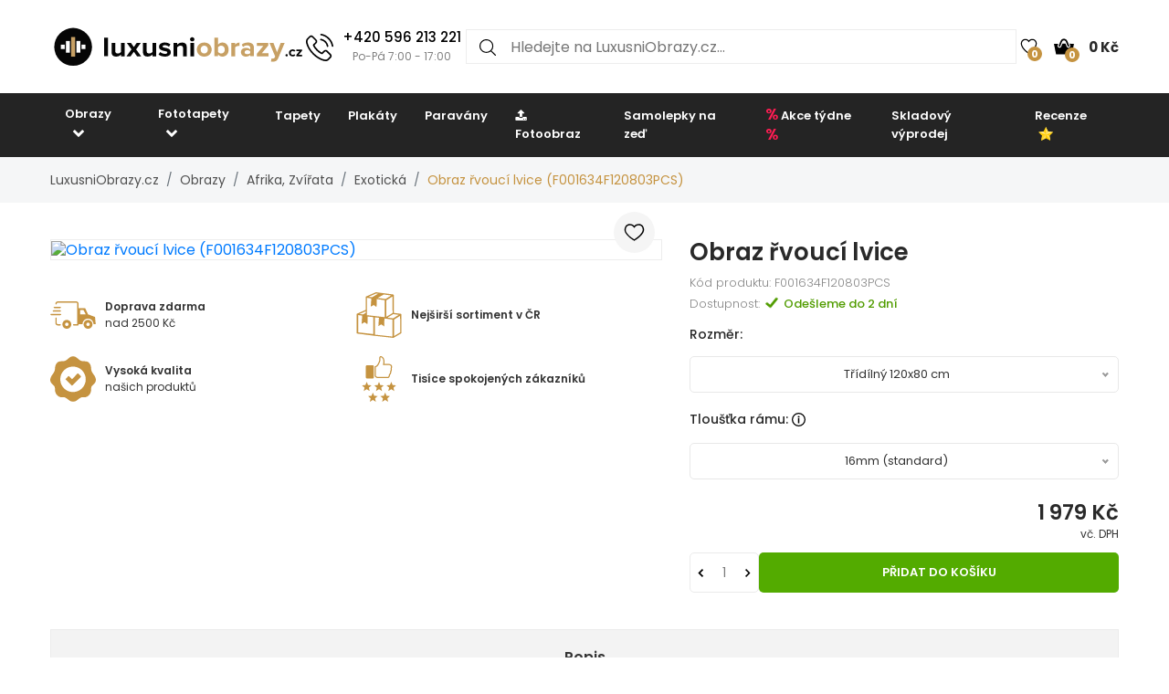

--- FILE ---
content_type: text/html; charset=UTF-8
request_url: https://www.luxusniobrazy.cz/obraz-rvouci-lvice-F001634F120803PCS
body_size: 22599
content:

<!doctype html>
<html class="no-js" lang="cs-CZ">

<head>
    <script type="text/javascript">
	var common = {
		'currency_conversion_ratio': '1',
		'vat_ratio': '1.21',
		'vat_percent': '21',
		'shop_code': 'luxcz',
		'currency_code': 'CZK',
		'web_name': 'LuxusniObrazy.cz'
	}

	var lg = {
		'nice_currency': 'Kč',
		'choose_variant': 'Zvolte rozměr',
		'x_variant': '{{x}} variant',
		'free_delivery_claim': 'Dopravu máte <span class="yellow-color">zdarma</span>',
		'buy_more_claim': 'Nakupte ještě za <span class="yellow-color">{{sum}}</span> pro <span class="yellow-color">dopravu zdarma</span>!',
		'add_to_favourites': 'Přidat do oblíbených',
		'delete_from_favourites': 'Odebrat z oblíbených',
		'from': 'od',
		'load_more': 'Zobrazit dalších {{xx}}',
		'howManyRollsClaim': 'Kolik rolí tapety potřebuji?',
		'howManyRollsWallWidth': 'Šířka stěny (m)',
		'howManyRollsWallHeight': 'Výška stěny (m)',
		'howManyRollsCount': 'Spočítat',
		'howManyRollsInfo': 'Šířka role naší tapety je vždy 49 cm a délka 10 metrů. Počítejte s minimálně 10% rezervou materiálu. V kalkulačce je tato rezerva již zahrnuta.',
		'howManyRollsRecommendation': 'Doporučujeme Vám objednat si <span></span> ks rolí.',
		'search': 'vyhledat',
		'codeCopied': 'Slevový kód zkopírován',
		'newsletter_responses': {"0":{"heading":"D\u011bkujeme za v\u00e1\u0161 z\u00e1jem","body":"<strong>Pr\u00e1v\u011b jsme V\u00e1m zaslali email<\/strong> - klikn\u011bte pros\u00edm na odkaz v emailu a dokon\u010dete registraci."},"2":{"heading":"Email ve \u0161patn\u00e9m tvaru","body":"Email byl zad\u00e1n ve \u0161patn\u00e9m tvaru - zkontrolujte pros\u00edm jeho spr\u00e1vnost."},"3":{"heading":"D\u011bkujeme za v\u00e1\u0161 z\u00e1jem","body":"V\u00e1\u0161 email ji\u017e je k odb\u011bru novinek zaregistrov\u00e1n."}}	}

	var dataHash = 'c26fwnrkfulh3ukd30mvf2jns';
</script>

<script data-cookieconsent="ignore">
    window.dataLayer = window.dataLayer || [];
    function gtag() {
        dataLayer.push(arguments);
    }
    gtag("consent", "default", {
        ad_user_data: "denied",
        ad_personalization: "denied",
        ad_storage: "denied",
        analytics_storage: "denied",
        functionality_storage: "denied",
        personalization_storage: "denied",
        security_storage: "granted",
        wait_for_update: 500,
    });
    gtag("set", "ads_data_redaction", true);
    gtag("set", "url_passthrough", true);
</script>

<!-- Google Tag Manager -->
<script>(function(w,d,s,l,i){w[l]=w[l]||[];w[l].push({'gtm.start':
new Date().getTime(),event:'gtm.js'});var f=d.getElementsByTagName(s)[0],
j=d.createElement(s),dl=l!='dataLayer'?'&l='+l:'';j.async=true;j.src=
'https://www.googletagmanager.com/gtm.js?id='+i+dl;f.parentNode.insertBefore(j,f);
})(window,document,'script','dataLayer','GTM-T6V537T');</script>
<!-- End Google Tag Manager -->
    <script async importance="high" src="https://download.databreakers.com/clients/eadmin_cz/mivali.js"></script>
    <meta charset="utf-8">
    <meta http-equiv="x-ua-compatible" content="ie=edge">
    <title>Obraz řvoucí lvice  | LuxusniObrazy.cz</title>
    <meta name="viewport" content="width=device-width, initial-scale=1.0, maximum-scale=1.0, shrink-to-fit=no">
    <meta name="description" content="Obraz řvoucí lvice  (F001634F120803PCS). Slevy až 52%, doprava zdarma při objednávce nad 2500 Kč.">
    <meta name="robots" content="index, follow">

        <meta property="og:type" content="product">
    <meta property="product:price:currency" content="CZK">
    <meta property="product:price:amount" content="1979">
    <meta property="product:condition" content="new">
    <meta property="product:availability" content="in stock">
    <meta property="product:brand" content="LuxusniObrazy.cz">
    <link rel="previewimage" href="https://lvcontent.net/TopObrazy.cz/120803pcs/big/F001634F120803PCS.jpg">
    <meta property="og:image" content="https://lvcontent.net/TopObrazy.cz/120803pcs/big/F001634F120803PCS.jpg">
    <meta property="og:title" content="Obraz řvoucí lvice ">
    <meta property="og:site_name" content="LuxusniObrazy.cz">
    <meta property="og:url" content="https://www.luxusniobrazy.cz/obraz-rvouci-lvice-F001634F120803PCS">
    <meta property="og:description" content="TODO">
    <link rel="shortcut icon" href="/img/favicon.png">
    <link rel="canonical" href="https://www.luxusniobrazy.cz/obraz-rvouci-lvice-F001634F120803PCS">
    
    <!-- Biano Pixel Code -->
<script>
!function(b,i,a,n,o,p,x)
{if(b.bianoTrack)return;o=b.bianoTrack=function(){o.callMethod?
o.callMethod.apply(o,arguments):o.queue.push(arguments)};
o.push=o;o.queue=[];p=i.createElement(a);p.async=!0;p.src=n;
x=i.getElementsByTagName(a)[0];x.parentNode.insertBefore(p,x)
}(window,document,'script','https://pixel.biano.cz/min/pixel.js');
bianoTrack('init', 'cz4837a4451a9bed97e911b017d90952ec6f226261');
</script><!-- End Biano Pixel Code -->    <!--  Facebook Pixel Code -->
  <script>
    !function(f,b,e,v,n,t,s){if(f.fbq)return;n=f.fbq=function(){n.callMethod?n.
    callMethod.apply(n,arguments):n.queue.push(arguments)};
    if(!f._fbq)f._fbq=n;n.push=n;n.loaded=!0;n.version='2.0';n.queue=[];t=b.createElement(e);t.async=!0;t.src=v;s=b.getElementsByTagName(e)[0];s.parentNode.insertBefore(t,s)}(window,document,'script','//connect.facebook.net/en_US/fbevents.js');
    fbq('init', '449314635233248');
    fbq('track', 'PageView');
    window.dataLayer = window.dataLayer || [];
    dataLayer.push({
    'fbpixel': 'loaded',
    'event': 'fbloaded'
    });
  </script>
  <!-- End Facebook Pixel Code -->
    
    <link rel="shortcut icon" href="/img/favicon.ico">

<link rel="stylesheet" href="/css/font-awesome.min.css">
<link rel="stylesheet" href="/css/animate.css">
<link rel="stylesheet" href="/css/nice-select.css?v=2">

<link rel="stylesheet" href="/css/jquery.fancybox.css">
<link rel="stylesheet" href="/css/jquery-ui.min.css">
<link rel="stylesheet" href="/css/meanmenu.min.css">
<link rel="stylesheet" href="/css/owl.carousel.min.css">
<link rel="stylesheet" href="/css/bootstrap.min.css?v=31">
<link rel="stylesheet" href="/css/default.css?v=31">

<link rel="stylesheet" href="/style.css?v=57">
<link rel="stylesheet" href="/css/responsive.css?v=57">


    
    <link rel="stylesheet" href="https://cdn.jsdelivr.net/npm/lazyframe/dist/lazyframe.css">
    <link rel="stylesheet" href="/css/lazyFrameCustom.css?r=1">
    <script src="https://cdn.jsdelivr.net/npm/lazyframe/dist/lazyframe.min.js"></script>
</head>

<body>
    <!-- Google Tag Manager (noscript) -->
<noscript><iframe src="https://www.googletagmanager.com/ns.html?id=GTM-T6V537T"
height="0" width="0" style="display:none;visibility:hidden"></iframe></noscript>
<!-- End Google Tag Manager (noscript) -->
    <script>
        var countDownDistance = null;
                gtag('consent', 'update', {
            'ad_user_data': 'granted',
            'ad_personalization': 'granted',
            'ad_storage': 'granted',
            'analytics_storage': 'granted',
            'functionality_storage': 'granted',
            'personalization_storage': 'granted',
            'security_storage': 'granted'
        });

        var basicInfo = {
            'product_type': 'unknown',
            'price': 1979,
            'old_price': 1504,
            'standard_price': 1649,
        }
    </script>

    <!-- Main Wrapper Start Here -->
    <div class="wrapper">
        <div class="phone-box-mobile">
  <div class="container">
    <a href="tel:+420 596 213 221">
      <img src="/img/icons/phone-call.svg" width="16" height="16">
      <span class="phone-number">+420 596 213 221</span>
      <span class="phone-desc">(Po-Pá 7:00 - 17:00)</span>
    </a>
  </div>
</div>
        <!-- Main Header Area Start Here -->
        <header>
            <div class="myHeader">
                                                      <script type="text/javascript">
                        var lastUpdatedBasket = JSON.parse('{"products":[],"last_added_product":null,"voucher":[],"delivery":{"code":"CHOOSE_COURIER_CZ","price":"115","name":"Kur\u00fdr"},"payment":{"code":"dobirkou","price":"30","name":"Dob\u00edrkou"},"services":[],"available_services":{"N050022":{"price":0,"name":"D\u00e1rkov\u00e9 balen\u00ed","remarketing_id":"480285"},"N050023":{"price":0,"name":"Ekologick\u00e9 balen\u00ed","remarketing_id":"480286"},"N050024":{"price":50,"name":"Poji\u0161t\u011bn\u00ed z\u00e1silky","remarketing_id":"480287"},"N050025":{"price":0,"name":"Expresn\u00ed v\u00fdroba","remarketing_id":"480288"}},"state":{"goods_price":0,"remaining_to_free_delivery":2500,"price_for_all":145,"number_of_products":0}}');
                        var fb_conversion_request_id = 'a2b8b6a5e2-1769561928-56';
                        var addToCartEventId;

                        function genNewAddToCartEventId() {
                          var randomNumber = Math.floor(Math.random() * (99 - 10 + 1)) + 10;
                          addToCartEventId = 'a2b8b6a5e2' + '-' + parseInt(new Date().getTime()/1000) + '-' + randomNumber.toString();
                        }
                    </script>
                    


                        <div class="container">
                            <div class="header">
                                <div>
                                    <button class="hamburger">
                                        <img src="/img/header/menu.svg" alt="Menu" height="14" width="18">
                                    </button>
                                    <a href="/">
                                                                                <img class="logo"  width="300" height="52"  src="/img/logo/logo.svg" alt="LuxusniObrazy.cz" title="LuxusniObrazy.cz">
                                    </a>
                                </div>
                                                                <div class="phone-box">
                                  <a href="tel:+420 596 213 221">
                                    <img alt="Call us" height="30" width="30" src="/img/icons/phone-call.svg" alt="+420 596 213 221">
                                    <div>
                                      <span class="phone-number">+420 596 213 221</span>
                                      <br>
                                      <span class="phone-desc">Po-Pá 7:00 - 17:00</span>
                                    </div>
                                  </a>
                                </div>
                                                                <div class="search search-desktop">
                                    <form method="GET" action="/template/search.php">
                                        <input type="search" name="search" placeholder="Hledejte na LuxusniObrazy.cz..." spellcheck="false" autocomplete="off">
                                        <button type="submit">
                                            <img src="/img/header/search.svg" alt="Hledat" height="18" width="18">
                                        </button>
                                        <button class="close-search" type="button">
                                            <img src="/img/header/close-button.svg" alt="Zavřít výsledky vyhledávání" height="20" width="20">
                                        </button>
                                    </form>
                                    <div class="search__results">
                                        <div>
                                            <h3>Nalezeno v kategoriích</h3>
                                            <ul class="search__results__category-list">
                                                <!-- <li>
                                                    <a href="#">Hudba</a>
                                                </li> -->
                                            </ul>
                                        </div>
                                        <div>
                                            <h3>Nalezeno v produktech</h3>
                                            <ul class="search__results__product-list">
                                                <!-- <li>
                                                    <a href="#">
                                                        <div class="search__results__product-list__img">
                                                            <img src="img/products/product_1.jpg" alt>
                                                        </div>
                                                        <div class="search__results__product-list__name">Abstraktní obraz se zebrovými pruhy</div>
                                                        <div class="search__results__product-list__price">999 Kč</div>
                                                    </a>
                                                </li> -->
                                            </ul>
                                        </div>
                                        <a class="search__results__all-results-button" href="#">Zobrazit všechny výsledky</a>
                                    </div>
                                </div>
                                <div>
                                    <a href="/oblibene" class="iconLink wishlist">
                                        <img src="/img/header/heart.svg" alt="Oblíbené" height="18" width="27">
                                        <span>0</span>
                                    </a>
                                    <div class="cart-box">
                                        <ul>
                                            <li style="text-align: left;">
                                                <a href="/kosik" class="iconLink">
                                                    <img src="/img/header/cart.svg" alt="Košík" height="22" width="22">
                                                    <span>0</span>
                                                    <span class="cart-price">0 Kč</span>
                                                </a>
                                                <ul class="ht-dropdown cart-box-width">
                                                    <li>
                                                        <!-- Cart Box Start -->
                                                        <div class="single-cart-box product-sample">
                                                            <div class="cart-img">
                                                                <a href=""><img src="" alt="cart-image"></a>
                                                                <span class="pro-quantity"></span>
                                                            </div>
                                                            <div class="cart-content">
                                                                <h6><a href="#"></a></h6>
                                                                <span class="cart-price"></span>
                                                            </div>
                                                            <a class="del-icone" href="#" data-product="" onclick="updateProductsInBasket('delete', this.getAttribute('data-product'), '', 'c26fwnrkfulh3ukd30mvf2jns');return false;"><i class="ion-close"></i></a>
                                                        </div>
                                                        <!-- Cart Box End -->

                                                        
                                                        <!-- Cart Footer Inner Start -->
                                                        <div class="cart-footer">
                                                            <ul class="price-content">
                                                                <li class="cart-hover-voucher" style="display: none;">
                                                                    Slevový kód                                                                    <span></span>
                                                                </li>
                                                                <li>
                                                                    Celkem                                                                    <span>0 Kč</span>
                                                                </li>
                                                                <li style="display: none;">
                                                                    Dopravné                                                                    <span>115 Kč</span>
                                                                </li>
                                                                <li style="display: none;">
                                                                    Celkem                                                                    <span>145 Kč</span>
                                                                </li>

                                                                <li class="delivery-info">Nakupte ještě za <span class="yellow-color">2 500 Kč</span> pro <span class="yellow-color">dopravu zdarma</span>!</li>
                                                            </ul>
                                                            <div class="cart-actions text-center">
                                                                <a class="cart-checkout" href="/kosik">Přejít do košíku</a>
                                                            </div>
                                                        </div>
                                                        <!-- Cart Footer Inner End -->
                                                    </li>
                                                </ul>
                                            </li>
                                        </ul>
                                    </div>
                                </div>
                            </div>
                            <div class="search search-mobile">
                                <form method="GET" action="/template/search.php">
                                    <div>
                                        <input type="search" name="search" placeholder="" spellcheck="false" autocomplete="off">
                                        <button type="submit">
                                            <img src="/img/header/search.svg" alt="Hledat" height="18" width="18">
                                        </button>
                                        <button class="close-search" type="button">
                                            <img src="/img/header/close-button.svg" alt="Zavřít výsledky vyhledávání" height="20" width="20">
                                        </button>
                                    </div>
                                </form>
                                <div class="search__results">
                                    <div>
                                        <h3>Nalezeno v kategoriích</h3>
                                        <ul class="search__results__category-list">
                                            <!-- <li>
                                                <a href="#">Hudba</a>
                                            </li> -->
                                        </ul>
                                    </div>
                                    <div>
                                        <h3>Nalezeno v produktech</h3>
                                        <ul class="search__results__product-list">
                                            <!-- <li>
                                                <a href="#">
                                                    <div class="search__results__product-list__img">
                                                        <img src="img/products/product_1.jpg" alt>
                                                    </div>
                                                    <div class="search__results__product-list__name">Abstraktní obraz se zebrovými pruhy</div>
                                                    <div class="search__results__product-list__price">999 Kč</div>
                                                </a>
                                            </li> -->
                                        </ul>
                                    </div>
                                    <a class="search__results__all-results-button" href="#">Zobrazit všechny výsledky</a>
                                </div>
                            </div>
                        </div>
              <div class="menu-mobile closed">
    <div class="menu-mobile__wrap">
        <div class="menu-mobile__header">
            <div></div>
            <h2>Menu</h2>
            <button type="button">
                <img src="/img/header/close-button.svg" alt="Zavřít menu" height="20" width="20">
            </button>
        </div>
        <ul class="menu-mobile__list">
            <li class="closed">
                <button>
                    <span>Obrazy</span>
                    <img src="/img/header/arrow-menu-mobile.svg" height="22" width="22" alt="Rozevřít kategorii">
                </button>
                <ul>
                    <li>
                        <a href="/obrazy">
                            Vše z kategorie                        </a>
                    </li>
                    <li><a href="/obrazy/3d-a-perspektiva">3D a perspektiva</a></li><li class="closed"><button><span>Abstrakce</span><img alt="Rozevřít kategorii" src="/img/header/arrow-menu-mobile.svg" width="16" height="16"></button><ul><li><a href="/obrazy/abstrakce">Vše z kategorie</a></li><li><a href="/obrazy/abstrakce/abstraktni-tahy">Abstraktní tahy</a></li><li><a href="/obrazy/abstrakce/imitace">Imitace</a></li><li><a href="/obrazy/abstrakce/kolaze">Koláže</a></li><li><a href="/obrazy/abstrakce/motiv-kvetin">Motiv květin</a></li></ul></li><li><a href="/obrazy/afrika">Afrika</a></li><li><a href="/obrazy/cernobile">Černobílé</a></li><li><a href="/obrazy/detske">Dětské</a></li><li class="closed"><button><span>Hobby</span><img alt="Rozevřít kategorii" src="/img/header/arrow-menu-mobile.svg" width="16" height="16"></button><ul><li><a href="/obrazy/hobby">Vše z kategorie</a></li><li><a href="/obrazy/hobby/hudba">Hudba</a></li><li><a href="/obrazy/hobby/sport">Sport</a></li></ul></li><li><a href="/obrazy/jednobarevne">Jednobarevné</a></li><li class="closed"><button><span>Jiné</span><img alt="Rozevřít kategorii" src="/img/header/arrow-menu-mobile.svg" width="16" height="16"></button><ul><li><a href="/obrazy/jine">Vše z kategorie</a></li><li><a href="/obrazy/jine/andele">Andělé</a></li><li><a href="/obrazy/jine/jidlo">Jidlo</a></li></ul></li><li class="closed"><button><span>Krajina</span><img alt="Rozevřít kategorii" src="/img/header/arrow-menu-mobile.svg" width="16" height="16"></button><ul><li><a href="/obrazy/krajina">Vše z kategorie</a></li><li><a href="/obrazy/krajina/hory">Hory</a></li><li><a href="/obrazy/krajina/lesy">Lesy</a></li><li><a href="/obrazy/krajina/pole-louky">Pole a louky</a></li><li><a href="/obrazy/krajina/vodopady">Vodopády</a></li></ul></li><li class="closed"><button><span>Květy</span><img alt="Rozevřít kategorii" src="/img/header/arrow-menu-mobile.svg" width="16" height="16"></button><ul><li><a href="/obrazy/kvety">Vše z kategorie</a></li><li><a href="/obrazy/kvety/kaktusy">Kaktusy</a></li><li><a href="/obrazy/kvety/listy">Listy</a></li><li><a href="/obrazy/kvety/magnolie">Magnolie</a></li><li><a href="/obrazy/kvety/ruze">Růže</a></li><li><a href="/obrazy/kvety/tropicke-rostliny">Tropické rostliny</a></li><li><a href="/obrazy/kvety/tulipany">Tulipány</a></li></ul></li><li class="closed"><button><span>Lidé</span><img alt="Rozevřít kategorii" src="/img/header/arrow-menu-mobile.svg" width="16" height="16"></button><ul><li><a href="/obrazy/lide">Vše z kategorie</a></li><li><a href="/obrazy/lide/akty">Akty</a></li></ul></li><li><a href="/obrazy/mapy">Mapy</a></li><li class="closed"><button><span>Města</span><img alt="Rozevřít kategorii" src="/img/header/arrow-menu-mobile.svg" width="16" height="16"></button><ul><li><a href="/obrazy/mesta">Vše z kategorie</a></li><li><a href="/obrazy/mesta/londyn">Londýn</a></li><li><a href="/obrazy/mesta/new-york">New York</a></li><li><a href="/obrazy/mesta/pariz">Paříž</a></li></ul></li><li><a href="/obrazy/napisy">Nápisy</a></li><li><a href="/obrazy/nejprodavanejsi">Nejprodávanější</a></li><li><a href="/obrazy/ohen">Oheň</a></li><li class="closed"><button><span>Orient</span><img alt="Rozevřít kategorii" src="/img/header/arrow-menu-mobile.svg" width="16" height="16"></button><ul><li><a href="/obrazy/orient">Vše z kategorie</a></li><li><a href="/obrazy/orient/buddha">Buddha</a></li><li><a href="/obrazy/orient/feng-shui">Feng shui</a></li><li><a href="/obrazy/orient/mandaly">Mandaly</a></li></ul></li><li><a href="/obrazy/relax-a-spa">Relax a Spa</a></li><li class="closed"><button><span>Reprodukce</span><img alt="Rozevřít kategorii" src="/img/header/arrow-menu-mobile.svg" width="16" height="16"></button><ul><li><a href="/obrazy/reprodukce">Vše z kategorie</a></li><li><a href="/obrazy/reprodukce/camille-pissarro">Camille Pissarro</a></li><li><a href="/obrazy/reprodukce/claude-monet">Claude Monet</a></li><li><a href="/obrazy/reprodukce/edgar-degas">Edgar Degas</a></li><li><a href="/obrazy/reprodukce/edouard-manet">Édouard Manet</a></li><li><a href="/obrazy/reprodukce/henri-rousseau">Henri Rousseau</a></li><li><a href="/obrazy/reprodukce/paul-gauguin">Paul Gauguin</a></li><li><a href="/obrazy/reprodukce/vincent-van-gogh">Vincent van Gogh</a></li></ul></li><li class="closed"><button><span>Technika</span><img alt="Rozevřít kategorii" src="/img/header/arrow-menu-mobile.svg" width="16" height="16"></button><ul><li><a href="/obrazy/technika">Vše z kategorie</a></li><li><a href="/obrazy/technika/auta">Auta</a></li><li><a href="/obrazy/technika/letadla">Letadla</a></li><li><a href="/obrazy/technika/motorky">Motorky</a></li></ul></li><li class="closed"><button><span>Umění</span><img alt="Rozevřít kategorii" src="/img/header/arrow-menu-mobile.svg" width="16" height="16"></button><ul><li><a href="/obrazy/umeni">Vše z kategorie</a></li><li><a href="/obrazy/umeni/grafika">Grafika</a></li><li><a href="/obrazy/umeni/ilustrace">Ilustrace</a></li><li><a href="/obrazy/umeni/malba">Malba</a></li></ul></li><li class="closed"><button><span>Vesmír</span><img alt="Rozevřít kategorii" src="/img/header/arrow-menu-mobile.svg" width="16" height="16"></button><ul><li><a href="/obrazy/vesmir">Vše z kategorie</a></li><li><a href="/obrazy/vesmir/nocni-obloha">Noční obloha</a></li></ul></li><li><a href="/obrazy/vintage-a-retro">Vintage a retro</a></li><li class="closed"><button><span>Zvířata</span><img alt="Rozevřít kategorii" src="/img/header/arrow-menu-mobile.svg" width="16" height="16"></button><ul><li><a href="/obrazy/zvirata">Vše z kategorie</a></li><li><a href="/obrazy/zvirata/exoticka">Exotická</a></li><li><a href="/obrazy/zvirata/kone">Koně</a></li><li><a href="/obrazy/zvirata/magicka">Magická</a></li><li><a href="/obrazy/zvirata/motyli">Motýli</a></li><li><a href="/obrazy/zvirata/ptaci">Ptáci</a></li></ul></li>                    <li><a href="/obrazy/na-platne">Na plátně</a></li><li><a href="/obrazy/sklenene">Skleněné</a></li><li><a href="/obrazy/s-hodinami">S hodinami</a></li><li><a href="/obrazy/do-kuchyne">Obrazy do kuchyně</a></li><li><a href="/obrazy/do-loznice">Obrazy do ložnice</a></li><li><a href="/obrazy/do-obyvaku">Obrazy do obýváku</a></li><li><a href="/obrazy/do-kancelare">Obrazy do kanceláře</a></li><li><a href="/obrazy/xxl">XXL Obrazy</a></li>                </ul>
            </li>
            <li class="closed">
                <button>
                    <span>Fototapety</span>
                    <img alt="Rozevřít kategorii" src="/img/header/arrow-menu-mobile.svg" height="22" width="22">
                </button>
                <ul>
                    <li>
                        <a href="/fototapety">
                            Vše z kategorie                        </a>
                    </li>
                    <li><a href="/fototapety/3d">3D a perspektiva</a></li><li class="closed"><button><span>Abstrakce</span><img alt="Rozevřít kategorii" src="/img/header/arrow-menu-mobile.svg" width="16" height="16"></button><ul><li><a href="/fototapety/abstrakce">Vše z kategorie</a></li><li><a href="/fototapety/abstrakce/abstraktni-tahy">Abstraktní tahy</a></li><li><a href="/fototapety/abstrakce/kolaze">Koláže</a></li><li><a href="/fototapety/abstrakce/motiv-kvetin">Motiv květin</a></li></ul></li><li><a href="/fototapety/afrika">Afrika</a></li><li><a href="/fototapety/cernobile">Černobílé</a></li><li><a href="/fototapety/detske">Dětské</a></li><li class="closed"><button><span>Hobby</span><img alt="Rozevřít kategorii" src="/img/header/arrow-menu-mobile.svg" width="16" height="16"></button><ul><li><a href="/fototapety/hobby">Vše z kategorie</a></li><li><a href="/fototapety/hobby/hudba">Hudba</a></li><li><a href="/fototapety/hobby/sport">Sport</a></li></ul></li><li class="closed"><button><span>Imitace</span><img alt="Rozevřít kategorii" src="/img/header/arrow-menu-mobile.svg" width="16" height="16"></button><ul><li><a href="/fototapety/imitace">Vše z kategorie</a></li><li><a href="/fototapety/imitace/beton">Beton</a></li><li><a href="/fototapety/imitace/cihly">Cihly</a></li><li><a href="/fototapety/imitace/drevo">Dřevo</a></li><li><a href="/fototapety/imitace/kamen">Kámen</a></li><li><a href="/fototapety/imitace/mramor">Mramor</a></li><li><a href="/fototapety/imitace/omitka">Omítka</a></li></ul></li><li><a href="/fototapety/jednobarevne">Jednobarevné</a></li><li class="closed"><button><span>Jiné</span><img alt="Rozevřít kategorii" src="/img/header/arrow-menu-mobile.svg" width="16" height="16"></button><ul><li><a href="/fototapety/jine">Vše z kategorie</a></li><li><a href="/fototapety/jine/andele">Andělé</a></li></ul></li><li class="closed"><button><span>Krajina</span><img alt="Rozevřít kategorii" src="/img/header/arrow-menu-mobile.svg" width="16" height="16"></button><ul><li><a href="/fototapety/krajina">Vše z kategorie</a></li><li><a href="/fototapety/krajina/hory">Hory</a></li><li><a href="/fototapety/krajina/lesy">Lesy</a></li><li><a href="/fototapety/krajina/pole-a-louky">Pole a louky</a></li><li><a href="/fototapety/krajina/vodopady">Vodopády</a></li></ul></li><li class="closed"><button><span>Květy</span><img alt="Rozevřít kategorii" src="/img/header/arrow-menu-mobile.svg" width="16" height="16"></button><ul><li><a href="/fototapety/kvety">Vše z kategorie</a></li><li><a href="/fototapety/kvety/kaktusy">Kaktusy</a></li><li><a href="/fototapety/kvety/listy">Listy</a></li><li><a href="/fototapety/kvety/magnolie">Magnolie</a></li><li><a href="/fototapety/kvety/ruze">Růže</a></li><li><a href="/fototapety/kvety/tropicke-rostliny">Tropické rostliny</a></li><li><a href="/fototapety/kvety/tulipany">Tulipány</a></li></ul></li><li class="closed"><button><span>Lidé</span><img alt="Rozevřít kategorii" src="/img/header/arrow-menu-mobile.svg" width="16" height="16"></button><ul><li><a href="/fototapety/lide">Vše z kategorie</a></li><li><a href="/fototapety/lide/akty">Akty</a></li></ul></li><li><a href="/fototapety/mapy">Mapy</a></li><li class="closed"><button><span>Města</span><img alt="Rozevřít kategorii" src="/img/header/arrow-menu-mobile.svg" width="16" height="16"></button><ul><li><a href="/fototapety/mesta">Vše z kategorie</a></li><li><a href="/fototapety/mesta/londyn">Londýn</a></li><li><a href="/fototapety/mesta/new-york">New York</a></li><li><a href="/fototapety/mesta/pariz">Paříž</a></li></ul></li><li><a href="/fototapety/minimalisticke">Minimalismus</a></li><li><a href="/fototapety/napisy">Nápisy</a></li><li><a href="/fototapety/nejprodavanejsi">Nejprodávanější</a></li><li><a href="/fototapety/ohen">Oheň</a></li><li class="closed"><button><span>Orient</span><img alt="Rozevřít kategorii" src="/img/header/arrow-menu-mobile.svg" width="16" height="16"></button><ul><li><a href="/fototapety/orient">Vše z kategorie</a></li><li><a href="/fototapety/orient/buddha">Buddha</a></li><li><a href="/fototapety/orient/feng-shui">Feng shui</a></li><li><a href="/fototapety/orient/mandaly">Mandaly</a></li></ul></li><li class="closed"><button><span>Pokoj</span><img alt="Rozevřít kategorii" src="/img/header/arrow-menu-mobile.svg" width="16" height="16"></button><ul><li><a href="/fototapety/pokoj">Vše z kategorie</a></li><li><a href="/fototapety/pokoj/chodba">Chodba</a></li><li><a href="/fototapety/pokoj/detsky-pokoj">Dětský pokoj</a></li><li><a href="/fototapety/pokoj/do-kuchyne">Do kuchyně</a></li><li><a href="/fototapety/pokoj/kancelar">Kancelář</a></li><li><a href="/fototapety/pokoj/loznice">Ložnice</a></li><li><a href="/fototapety/pokoj/na-strop">Na strop</a></li><li><a href="/fototapety/pokoj/obyvaci-pokoj">Obývací pokoj</a></li><li><a href="/fototapety/pokoj/pro-teenagery">Pro teenagery</a></li></ul></li><li><a href="/fototapety/prislusenstvi-k-tapetovani">Příslušenství</a></li><li><a href="/fototapety/relax-a-spa">Relax a Spa</a></li><li><a href="/fototapety/skandinavske">Skandinávský styl</a></li><li class="closed"><button><span>Technika</span><img alt="Rozevřít kategorii" src="/img/header/arrow-menu-mobile.svg" width="16" height="16"></button><ul><li><a href="/fototapety/technika">Vše z kategorie</a></li><li><a href="/fototapety/technika/auta">Auta</a></li><li><a href="/fototapety/technika/letadla">Letadla</a></li><li><a href="/fototapety/technika/motorky">Motorky</a></li></ul></li><li class="closed"><button><span>Umění</span><img alt="Rozevřít kategorii" src="/img/header/arrow-menu-mobile.svg" width="16" height="16"></button><ul><li><a href="/fototapety/umeni">Vše z kategorie</a></li><li><a href="/fototapety/umeni/grafika">Grafika</a></li><li><a href="/fototapety/umeni/ilustrace">Ilustrace</a></li><li><a href="/fototapety/umeni/malba">Malba</a></li></ul></li><li class="closed"><button><span>Vesmír</span><img alt="Rozevřít kategorii" src="/img/header/arrow-menu-mobile.svg" width="16" height="16"></button><ul><li><a href="/fototapety/vesmir">Vše z kategorie</a></li><li><a href="/fototapety/vesmir/hvezdy">Hvězdy</a></li><li><a href="/fototapety/vesmir/nocni-obloha">Noční obloha</a></li></ul></li><li><a href="/fototapety/vintage">Vintage a retro</a></li><li><a href="/fototapety/vzorovane">Vzory</a></li><li class="closed"><button><span>Zvířata</span><img alt="Rozevřít kategorii" src="/img/header/arrow-menu-mobile.svg" width="16" height="16"></button><ul><li><a href="/fototapety/zvirata">Vše z kategorie</a></li><li><a href="/fototapety/zvirata/dinosauri">Dinosauři</a></li><li><a href="/fototapety/zvirata/exoticka">Exotická</a></li><li><a href="/fototapety/zvirata/kone">Koně</a></li><li><a href="/fototapety/zvirata/magicka">Magická</a></li><li><a href="/fototapety/zvirata/motyli">Motýli</a></li><li><a href="/fototapety/zvirata/ptaci">Ptáci</a></li></ul></li><li><a href="/fototapety/pokoj/obyvaci-pokoj">Obývací pokoj</a></li><li><a href="/fototapety/pokoj/detsky-pokoj">Dětský pokoj</a></li><li><a href="/fototapety/pokoj/kancelar">Kancelář</a></li><li><a href="/fototapety/pokoj/loznice">Ložnice</a></li><li><a href="/fototapety/pokoj/do-kuchyne">Do kuchyně</a></li><li><a href="/fototapety/pokoj/pro-teenagery">Pro teenagery</a></li><li><a href="/fototapety/pokoj/na-strop">Na strop</a></li><li><a href="/fototapety/pokoj/chodba">Chodba</a></li><li class="closed"><button><span>Na dveře</span><img alt="Rozevřít kategorii" src="/img/header/arrow-menu-mobile.svg" width="16" height="16"></button><ul><li><a href="/fototapety/na-dvere">Vše z kategorie</a></li><li><a href="/fototapety/na-dvere/abstrakce">Abstraktní</a></li><li><a href="/fototapety/na-dvere/cernobile">Černobílé</a></li><li><a href="/fototapety/na-dvere/hudba">Hudba</a></li><li><a href="/fototapety/na-dvere/jine">Jiné</a></li><li><a href="/fototapety/na-dvere/krajina">Krajina</a></li><li><a href="/fototapety/na-dvere/kvety">Květy</a></li><li><a href="/fototapety/na-dvere/makro">Makro</a></li><li><a href="/fototapety/na-dvere/mesta">Města</a></li><li><a href="/fototapety/na-dvere/zvirata">Zvířata</a></li></ul></li>                </ul>
            </li>

            <li class="closed">
                <button>
                    <span>Tapety</span>
                    <img alt="Rozevřít kategorii" src="/img/header/arrow-menu-mobile.svg" height="22" width="22">
                </button>
                <ul>
                    <li>
                        <a href="/tapety">
                            Vše z kategorie                        </a>
                    </li>
                    <li><a href="/tapety/abstraktni">Abstraktní</a></li><li><a href="/tapety/detske">Dětské</a></li><li><a href="/tapety/floralni">Florální</a></li><li><a href="/tapety/geometricke">Geometrické</a></li><li><a href="/tapety/ilustrovane">Ilustrované</a></li><li><a href="/tapety/imitace">Imitace</a></li><li><a href="/tapety/industrialni">Industriální</a></li><li><a href="/tapety/napisy">Nápisy</a></li><li><a href="/tapety/pro-teenagery">Pro teenagery</a></li><li><a href="/tapety/vesmir">Vesmír</a></li><li><a href="/tapety/vzorovane">Vzorované</a></li><li><a href="/tapety/zvirata">Zvířata</a></li>                </ul>
            </li>

            <li class="closed">
                <button>
                    <span>Plakáty</span>
                    <img alt="Rozevřít kategorii" src="/img/header/arrow-menu-mobile.svg" height="22" width="22">
                </button>
                <ul>
                    <li>
                        <a href="/plakaty">
                            Vše z kategorie                        </a>
                    </li>
                    <li><a href="/plakaty/architektura">Architektura</a></li><li><a href="/plakaty/cernobile">Černobílé</a></li><li><a href="/plakaty/detske">Dětské</a></li><li><a href="/plakaty/fashion">Fashion</a></li><li><a href="/plakaty/grafika">Grafika</a></li><li><a href="/plakaty/ilustrace">Ilustrace</a></li><li><a href="/plakaty/malba">Malba</a></li><li><a href="/plakaty/mandaly">Mandaly</a></li><li><a href="/plakaty/mapy">Mapy</a></li><li><a href="/plakaty/minimalismus">Minimalismus</a></li><li><a href="/plakaty/napisy">Nápisy</a></li><li><a href="/plakaty/priroda">Příroda</a></li><li><a href="/plakaty/ramy">Rámy</a></li><li><a href="/plakaty/rostliny">Rostliny</a></li><li><a href="/plakaty/vesmir">Vesmír</a></li><li><a href="/plakaty/vintage-retro">Vintage a Retro</a></li><li><a href="/plakaty/zvirata">Zvířata</a></li>                </ul>
            </li>

                        <li class="closed">
                <button>
                    <span>Paravány</span>
                    <img alt="Rozevřít kategorii" src="/img/header/arrow-menu-mobile.svg" height="22" width="22">
                </button>
                <ul>
                    <li>
                        <a href="/paravany">
                            Vše z kategorie                        </a>
                    </li>
                    <li><a href="/paravany/abstrakce">Abstrakce</a></li><li><a href="/paravany/akty">Akty</a></li><li><a href="/paravany/cernobile">Černobílé</a></li><li><a href="/paravany/jine">Jiné</a></li><li><a href="/paravany/krajina">Krajina</a></li><li><a href="/paravany/kvety">Květy</a></li><li><a href="/paravany/lide">Lidé</a></li><li><a href="/paravany/makro">Makro</a></li><li><a href="/paravany/mesta">Města</a></li><li><a href="/paravany/ohen">Oheň</a></li><li><a href="/paravany/relax-a-spa">Relax a Spa</a></li><li><a href="/paravany/technika">Technika</a></li><li><a href="/paravany/umeni">Umění</a></li><li><a href="/paravany/zvirata">Zvířata</a></li>                </ul>
            </li>
            
                        <li class="closed">
                <button>
                    <span>Fotorolety</span>
                    <img alt="Rozevřít kategorii" src="/img/header/arrow-menu-mobile.svg" height="22" width="22">
                </button>
                <ul>
                    <li>
                        <a href="/fotorolety">
                            Vše z kategorie                        </a>
                    </li>
                    <li><a href="/fotorolety/abstrakce">Abstrakce</a></li><li><a href="/fotorolety/jine">Jiné</a></li><li><a href="/fotorolety/krajina">Krajina</a></li><li><a href="/fotorolety/kvety">Květy</a></li><li><a href="/fotorolety/mesta">Města</a></li><li><a href="/fotorolety/vzorovane">Vzorované</a></li><li><a href="/fotorolety/zvirata">Zvířata</a></li>                </ul>
            </li>
                        
                        <li>
                <a href="/samolepky-na-zed">Samolepky na zeď</a>
            </li>
            <li>
                <a href="/fotoobraz">Fotoobraz</a>
            </li>
            <li>
                <a href="/darkove-poukazy">Dárkové poukazy</a>
            </li>
            <li>
                <a href="/skladovy-vyprodej">Skladový výprodej</a>
            </li>
            <li class="menu-black-friday-mobile">
                <a href="/akce-tydne"><span class="action-percent">%</span> Akce týdne <span class="action-percent">%</span></a>
            </li>
                        <li>
                <a style="justify-content: unset;" href="/recenze-zakazniku">Recenze zákazníků <img src="/img/star.svg" style="height: 15px;margin: 0px 0px 2px 7px;"></a>
            </li>
                        <li>
                <a href="/doprava">Doprava a platba</a>
            </li>
            <li>
                <a href="/nejcastejsi-dotazy">Nejčastější dotazy</a>
            </li>
            <li>
                <a href="/kontakt">Kontaktujte nás</a>
            </li>
        </ul>
    </div>
</div>
            </div>
            <!-- Header Bottom Start Here -->
<div class="header-bottom black-bg header-sticky d-none d-lg-block">
    <div class="container">
        <div class="row align-items-center">
            <div class="col-xl-12 ">
                <nav>
                                        <ul class="header-bottom-list d-flex">
                        <li><a class="drop-icon" href="/obrazy">Obrazy</a>
                            <!--  Mega-Menu Start -->
                            <ul class="ht-dropdown megamenu megamenu-5">
                                <li>
                                    <ul>
                                        <li class="menu-tile ">Obrazy podle motivu</li>
                                        <li><a href="/obrazy/abstrakce" title="Abstraktní obrazy">Abstrakce</a></li><li><a href="/obrazy/lide/akty" title="Obrazy aktů">Akty</a></li><li><a href="/obrazy/cernobile" title="Černobílé obrazy">Černobílé</a></li><li><a href="/obrazy/hobby/hudba" title="Obrazy s motivem hudby">Hudba</a></li><li><a href="/obrazy/jine" title="Obrazy - Jiné">Jiné</a></li><li><a href="/obrazy/krajina" title="Obrazy krajiny">Krajina</a></li><li><a href="/obrazy/kvety" title="Obrazy květů">Květy</a></li><li><a href="/obrazy/lide" title="Obrazy lidí">Lidé</a></li><li><a href="/obrazy/reprodukce" title="Reprodukce">Reprodukce</a></li>                                    </ul>
                                </li>
                                <li>
                                    <ul>
                                        <li class="menu-tile" style="height: 36px;"></li>
                                        <li><a href="/obrazy/mesta" title="Obrazy měst">Města</a></li><li><a href="/obrazy/ohen" title="Obrazy ohně">Oheň</a></li><li><a href="/obrazy/technika" title="Obrazy techniky">Technika</a></li><li><a href="/obrazy/umeni" title="Obrazy umění">Umění</a></li><li><a href="/obrazy/zvirata" title="Obrazy zvířat">Zvířata</a></li><li><a href="/obrazy/orient/buddha" title="Buddha obrazy">Buddha</a></li><li><a href="/obrazy/abstrakce/imitace" title="Obrazy imitace">Imitace</a></li><li><a href="/obrazy/3d-a-perspektiva" title="Obrazy 3D a perspektivy">3D a perspektiva</a></li><li><a href="/obrazy/krajina/vodopady" title="Obrazy vodopádů">Vodopády</a></li>                                    </ul>
                                </li>

                                <li>
                                    <ul>
                                        <li class="menu-tile" style="height: 36px;"></li>
                                        <li><a href="/obrazy/orient" title="Orientalní obrazy">Orient</a></li><li><a href="/obrazy/relax-a-spa" title="Relax a Spa obrazy">Relax a Spa</a></li><li><a href="/obrazy/mapy" title="Obrazy mapy">Mapy</a></li><li><a href="/obrazy/hobby" title="Hobby obrazy">Hobby</a></li><li><a href="/obrazy/jine/jidlo" title="Obrazy jídla">Jidlo</a></li><li><a href="/obrazy/krajina/hory" title="Obrazy hor">Hory</a></li><li><a href="/obrazy/krajina/vodopady" title="Obrazy vodopádů">Vodopády</a></li><li><a href="/obrazy/mesta/new-york" title="Obrazy New York">New York</a></li><li><a href="/obrazy/reprodukce/vincent-van-gogh" title="Vincent van Gogh">Vincent van Gogh</a></li>                                    </ul>
                                </li>
                                <li>
                                    <ul>
                                        <li class="menu-tile ">Obrazy podle využití</li>
                                        <li><a href="/obrazy/do-kuchyne" title="Obrazy do kuchyně">Obrazy do kuchyně</a></li><li><a href="/obrazy/do-loznice" title="Obrazy do ložnice">Obrazy do ložnice</a></li><li><a href="/obrazy/do-obyvaku" title="Obrazy do obýváku">Obrazy do obýváku</a></li><li><a href="/obrazy/do-kancelare" title="Obrazy do kanceláře">Obrazy do kanceláře</a></li>                                    </ul>
                                </li>
                                <li>
                                    <ul>
                                        <li class="menu-tile ">Obrazy podle typu</li>
                                        <li><a href="/obrazy/na-platne" title="Obrazy na plátně">Na plátně</a></li><li><a href="/obrazy/s-hodinami" title="Obrazy s hodinami">S hodinami</a></li><li><a href="/obrazy/sklenene" title="Skleněné obrazy">Skleněné</a></li><li><a href="/obrazy/jednodilne" title="Jednodílné obrazy">Jednodílné</a></li><li><a href="/obrazy/tridilne" title="Třídílné obrazy">Třídílné</a></li><li><a href="/obrazy/ctyrdilne" title="Čtyřdílné obrazy">Čtyřdílné</a></li><li><a href="/obrazy/petidilne" title="Pětidílné obrazy">Pětidílné</a></li><li><a href="/obrazy/sedmidilne" title="Sedmidílné obrazy">Sedmidílné</a></li><li><a href="/obrazy/xxl" title="XXL Obrazy">XXL Obrazy</a></li>                                    </ul>
                                </li>
                            </ul>
                            <!-- Mega-Menu End -->
                        </li>

                        <li><a class="drop-icon" href="/fototapety">Fototapety</a>
                            <!--  Mega-Menu Start -->
                            <ul class="ht-dropdown megamenu megamenu-5">
                                <li>
                                    <ul>
                                        <li class="menu-tile ">Fototapety dle umístění</li>
                                        <li><a href="/fototapety/pokoj/obyvaci-pokoj" title="Fototapety do obývacího pokoje">Obývací pokoj</a></li><li><a href="/fototapety/pokoj/detsky-pokoj" title="Fototapety do dětského pokoje">Dětský pokoj</a></li><li><a href="/fototapety/pokoj/kancelar" title="Fototapety do kanceláře">Kancelář</a></li><li><a href="/fototapety/pokoj/loznice" title="Fototapety do ložnice">Ložnice</a></li><li><a href="/fototapety/pokoj/do-kuchyne" title="Fototapety do kuchyně">Do kuchyně</a></li><li><a href="/fototapety/pokoj/pro-teenagery" title="Pro teenagery">Pro teenagery</a></li><li><a href="/fototapety/pokoj/na-strop" title="Fototapety na strop">Na strop</a></li><li><a href="/fototapety/pokoj/chodba" title="Fototapety do chodby">Chodba</a></li>                                    </ul>
                                </li>
                                <li>
                                    <ul>
                                        <li class="menu-tile  ">Fototapety dle motivu</li>
                                        <li><a href="/fototapety/3d" title="3D fototapety a tapety">3D a perspektiva</a></li><li><a href="/fototapety/abstrakce" title="Abstraktní fototapety">Abstrakce</a></li><li><a href="/fototapety/cernobile" title="Černobílé fototapety">Černobílé</a></li><li><a href="/fototapety/kvety" title="Fototapety květů">Květy</a></li><li><a href="/fototapety/mesta" title="Fototapety města">Města</a></li><li><a href="/fototapety/zvirata" title="Fototapety zvířata">Zvířata</a></li><li><a href="/fototapety/detske" title="Dětské fototapety">Dětské</a></li><li><a href="/fototapety/vzorovane" title="Vzorované fototapety">Vzory</a></li>                                    </ul>
                                </li>
                                <li>
                                    <ul>
                                        <li class="menu-tile" style="height: 36px;"></li>
                                        <li><a href="/fototapety/jednobarevne" title="Jednobarevné fototapety">Jednobarevné</a></li><li><a href="/fototapety/afrika" title="Africké fototapety">Afrika</a></li><li><a href="/fototapety/vesmir" title="Fototapety vesmír">Vesmír</a></li><li><a href="/fototapety/relax-a-spa" title="Relax a Spa fototapety">Relax a Spa</a></li><li><a href="/fototapety/orient/mandaly" title="Fototapety mandaly">Mandaly</a></li><li><a href="/fototapety/orient/buddha" title="Buddha fototapety">Buddha</a></li><li><a href="/fototapety/imitace/mramor" title="Fototapety mramor">Mramor</a></li><li><a href="/fototapety/krajina/vodopady" title="Fototapety vodopády">Vodopády</a></li>                                    </ul>
                                </li>
                                <li>
                                    <ul>
                                        <li class="menu-tile "><a class="desktopMenuHeading" href="/tapety">Tapety</a></li>
                                        <li><a href="/tapety/abstraktni" title="Abstraktní tapety">Abstraktní</a></li><li><a href="/tapety/geometricke" title="Geometrické tapety">Geometrické</a></li><li><a href="/tapety/detske" title="Dětské tapety">Dětské</a></li><li><a href="/tapety/imitace" title="Tapety imitace">Imitace</a></li><li><a href="/tapety/ilustrovane" title="Ilustrované tapety">Ilustrované</a></li><li><a href="/tapety/vzorovane" title="Vzorované tapety">Vzorované</a></li><li><a href="/tapety/industrialni" title="Industriální tapety">Industriální</a></li><li><a href="/tapety/zvirata" title="Tapety zvířata">Zvířata</a></li>                                    </ul>
                                </li>
                                <li>
                                    <ul>
                                        <li class="menu-tile "><a class="desktopMenuHeading" href="/fototapety/na-dvere">Fototapety na dveře</a></li>
                                        <li><a href="/fototapety/na-dvere/abstrakce" title="Abstraktní fototapety na dveře">Abstraktní</a></li><li><a href="/fototapety/na-dvere/cernobile" title="Černobílé fototapety na dveře">Černobílé</a></li><li><a href="/fototapety/na-dvere/hudba" title="Fototapety na dveře - hudba">Hudba</a></li><li><a href="/fototapety/na-dvere/jine" title="Fototapety na dveře - Jiné">Jiné</a></li><li><a href="/fototapety/na-dvere/krajina" title="Fototapety krajiny na dveře">Krajina</a></li><li><a href="/fototapety/na-dvere/kvety" title="Fototapety na dveře - květy">Květy</a></li><li><a href="/fototapety/na-dvere/makro" title="Fototapety na dveře - makro">Makro</a></li><li><a href="/fototapety/na-dvere/mesta" title="Fototapety měst na dveře">Města</a></li><li><a href="/fototapety/na-dvere/zvirata" title="Fototapety na dveře - zvířata">Zvířata</a></li>                                    </ul>
                                </li>
                            </ul>
                            <!-- Mega-Menu End -->
                        </li>
                        
                        <li><a class="alone-elem" href="/tapety">Tapety</a></li><li><a class="alone-elem" href="/plakaty">Plakáty</a></li><li><a class="alone-elem" href="/paravany">Paravány</a></li><li><a class="alone-elem" href="/fotoobraz"><i class="fa fa-upload" style="margin-right: 5px;"></i> Fotoobraz</a></li><li><a class="alone-elem" href="/samolepky-na-zed">Samolepky na zeď</a></li><li><a class="alone-elem" style="padding: 13px 15px 13px !important" href="/akce-tydne"><span class="action-percent">%</span> Akce týdne <span class="action-percent">%</span></a></li><li><a class="alone-elem" href="/skladovy-vyprodej">Skladový výprodej</a></li><li><a class="alone-elem" href="/recenze-zakazniku">Recenze <img src="/img/star.svg" style="height: 15px;margin: 0px 0px 2px 4px;"></a></li>                    </ul>
                </nav>
            </div>
        </div>
        <!-- Row End -->
    </div>
    <!-- Container End -->
</div>
<!-- Header Bottom End Here -->
        </header>
                <!-- Main Header Area End Here -->

        <!-- Breadcrumb Area Start Here -->
        <div class="breadcrumb-area">
            <div class="container" style="position: relative;">
                <ol class="breadcrumb breadcrumb-list">
                    <li class="breadcrumb-item"><a href="/">LuxusniObrazy.cz</a></li>
                    <li class="breadcrumb-item"><a href="/obrazy">Obrazy</a></li><li class="breadcrumb-item"><a href="/obrazy/afrika">Afrika</a>, <a href="/obrazy/zvirata">Zvířata</a></li><li class="breadcrumb-item"><a href="/obrazy/zvirata/exoticka">Exotická</a></li>                    <li class="breadcrumb-item active">Obraz řvoucí lvice  (F001634F120803PCS)</li>
                </ol>

                <a href="#" style="display: none;" class="hideBreadcrumb"><img src="/img/icons/arrow_up.svg" height="15"></a>
                <a href="#" style="display: none;" class="showBreadcrumb"><img src="/img/icons/arrow_down.svg" height="15"></a>
            </div>
        </div>
        <!-- Breadcrumb Area End Here -->

                
        <!-- Product Thumbnail Start -->
        <div class="main-product-thumbnail white-bg ptb-40">
            <div class="container">
                <div class="row">
                    <!-- Main Thumbnail Image Start -->
                    <div class="col-lg-7 col-md-6 mb-all-40">
                        <!-- Thumbnail Large Image start -->
                        <div class="tab-content" style="position: relative;">
                                                        <div class="product-detail-like" data-code="F001634F120803PCS">
                                                                <a href="#" class="heartIcon " onclick="
                                    updateFavourites(
                                        (this.classList.contains('MainPageLiked') ? 'delete' : 'add'),
                                        'F001634F120803PCS',
                                        'c26fwnrkfulh3ukd30mvf2jns'
                                    );
                                    updateHeartProductDetail(
                                        (this.classList.contains('MainPageLiked') ? 'delete' : 'add'),
                                        'F001634F120803PCS'
                                    );
                                    this.setAttribute('title', this.classList.contains('MainPageLiked') ? 'Odebrat z oblíbených' : 'Přidat do oblíbených');
                                    return false;
                                ">
                                    <img height="33" width="33" src="/img/heart-default.svg">
                                </a>
                            </div>

                            
                            <div id="thumb1" class="tab-pane fade show active">
                                                                <a data-fancybox="images" href="https://lvcontent.net/TopObrazy.cz/120803pcs/big/F001634F120803PCS.jpg" title="Obraz řvoucí lvice  (F001634F120803PCS)">
                                    <img width="500" height="500" src="https://lvcontent.net/TopObrazy.cz/120803pcs/big/F001634F120803PCS.jpg" alt="Obraz řvoucí lvice  (F001634F120803PCS)">
                                </a>
                                                            </div>

                                                                                </div>
                        <!-- Thumbnail Large Image End -->

                        
                        <div class="advantagesBlock">
                          <div class="advantageBox">
                            <div class="advantageImage"><img width="50" height="30" alt="Doprava zdarma" src="/img/icons/delivery-truck.svg"></div>
                            <div class="advantageBoxDesc"><span>Doprava zdarma</span><br>nad 2500 Kč</div>
                          </div>
                          <div class="advantageBox">
                            <div class="advantageImage"><img width="50" height="50" alt="Nejširší sortiment v ČR" src="/img/icons/boxes.svg"></div>
                            <div class="advantageBoxDesc"><span>Nejširší sortiment v ČR</span></div>
                          </div>
                          <div class="advantageBox">
                            <div class="advantageImage"><img width="50" height="50" alt="Vysoká kvalita" src="/img/icons/quality-badge-checkmark.svg"></div>
                            <div class="advantageBoxDesc"><span>Vysoká kvalita</span><br>našich produktů</div>
                          </div>
                          <div class="advantageBox">
                            <div class="advantageImage"><img width="50" height="50" alt="Tisíce spokojených zákazníků" src="/img/icons/five-stars-thumbs-up.svg"></div>
                            <div class="advantageBoxDesc"><span>Tisíce spokojených zákazníků</span></div>
                          </div>
                          <div style="clear: both;"></div>
                        </div>
                        
                    </div>
                    <!-- Main Thumbnail Image End -->
                    <!-- Thumbnail Description Start -->
                    <div class="col-lg-5 col-md-6">
                        <div class="thubnail-desc"> <!-- class="fix" -->
                            <h1 class="product-header">Obraz řvoucí lvice </h1>
                            <div class="desc-row">Kód produktu: F001634F120803PCS</div>
                                                          <div class="desc-row">
                                Dostupnost:
                                <img width="18" height="18" src="/img/icons/tick.png" style="padding-bottom: 3px;">
                                <span style="color: #519c00; font-weight: 500;">
                                  Odešleme do 2 dní                                </span>
                              </div>
                            
                            
                                                          <div class="chooseParamsDetail">
                                  <h2>Rozměr:</h2>
                                  <div class="chooseParamsRow oneColumn">
                                    <div class="nice-select changeDimSelect">
                                      <span class="current">
                                        Třídílný 120x80 cm                                                                              </span>
                                    </div>
                                  </div>

                                                                      <input type="hidden" name="material-hidden" value="regular">
                                    
                                                                        <h2>Tloušťka rámu: <a class="open-slider" data-target="frame-info" href="#"><img style="margin-bottom: 2px;" height="15" src="/img/icons/info-icon.svg"></a></h2>
                                    <div class="chooseParamsRow oneColumn">
                                      <select class="poster-dim-select priceRefresh" name="frame">
                                          <option value="regular">16mm (standard)</option>
                                          <option value="extra_thick" data-price-percent="20">32mm (extra tlustý)</option>
                                      </select>
                                    </div>
                                                                                                    </div>
                            
                            
                            
                            <div class="pro-thumb-price mb-10 mt-10">
                                <div class="discountDiv"></div><div class="product-detail-right-price-block"><span class="price ">1 979 Kč</span><span class="incl_vat">vč. DPH</span></div>                            </div>

                            
                                                          <div class="flex-container" style="gap: 10px;">
                                  <div class="quantity-box ">
                                      <a href="#" class="quantityDown"><img src="/img/icons/arrow_right.svg" style="transform: scaleX(-1);"></a><input class="quantity" type="number" id="quantity" min="1" value="1" step="1" max="999" pattern="[0-9]*" inputmode="numeric"><a href="#" class="quantityUp"><img src="/img/icons/arrow_right.svg"></a>
                                  </div>
                                  <input type="hidden" value="F001634F120803PCS" data-price="1979" data-small-img="https://lvcontent.net/TopObrazy.cz/120803pcs/small/F001634F120803PCS.jpg" data-name="Obraz řvoucí lvice " data-hash="c26fwnrkfulh3ukd30mvf2jns" name="inputProduct">
                                  <button class="expandable-button add-to-cart-button ">Přidat do košíku</button>
                              </div>
                                                </div>
                    <!-- Thumbnail Description End -->
                </div>
                <!-- Row End -->
            </div>
            <!-- Container End -->
        </div>
        <!-- Product Thumbnail End -->
              </div>

              <!-- Product Thumbnail Description Start -->
        <div class="thumnail-desc">
            <div class="container">
                <div class="thumb-desc-inner">
                    <div class="row">
                        <div class="col-sm-12">
                            <ul class="main-thumb-desc nav tabs-area" role="tablist">
                                <li>Popis</li>
                                <!-- <li><a data-toggle="tab" href="#product-question"></a></li> -->
                            </ul>
                            <!-- Product Thumbnail Tab Content Start -->
                            <div class="tab-content thumb-content">
                                <div id="product-description" class="tab-pane fade show active">
                                    <div class="description_right">
	<div class="icons items-5">
		<img class="lazy" width="280" height="300" data-src="/img/description_icons/resistent_colours.svg" alt="Resistent colours">
		<img class="lazy" width="280" height="300" data-src="/img/description_icons/canvas.svg" alt="Canvas">
		<img class="lazy" width="280" height="300" data-src="/img/description_icons/easy_installation.svg" alt="Easy installation">
		<img class="lazy" width="280" height="300" data-src="/img/description_icons/blind_frame.svg" alt="Blind frame">
		<img class="lazy" width="280" height="300" data-src="/img/description_icons/eco_colours.svg" alt="Eco colours">
	</div>
	<div class="paragraphs">
		<p>Obrazy na plátně jsou vhodnou volbou, pokud chcete vkusně oživit Váš domov. Obraz je tištěn na kvalitní plátno, které je nataženo na 16 nebo 32 mm silný BLIND rám. Plátno je potisknuté i z bočních stran obrazu. Tiskneme kvalitními barvami, které si zachovávají svou barevnost a neblednou. Díky tomu, se obraz na plátně může pochlubit dlouhou životností.</p>
		<p>Snažíme se Vám obraz dodat v co nejkratším čase, ale nezapomínáme na pečlivost. Každý obraz důsledně balíme do bublinkové fólie a vkládáme jej do pevné kartonové krabice, aby byl obraz při cestě k Vám domů v bezpečí. V balení naleznete háčky (přilepené na bublinkové fólii), pomocí kterých obraz zavěsíte.</p>
	</div>
	<h4 style="margin-top: 30px;">Videonávod:</h4>
	<div class="lazyframe" data-title=" " data-src="https://www.youtube.com/embed/YVPZtA7KFDw" data-vendor="youtube"></div>
</div>
<div class="description_left">
	<h4>Parametry:</h4>
	<table class="parameters">
		<tr>
			<td>Typ produktu:</td>
			<td class="bold">Třídílný 120x80 cm</td>
		</tr>
		<tr>
			<td>Povrch:</td>
			<td class="bold">Lesklý</td>
		</tr>
		<tr>
			<td>Materiál:</td>
			<td class="bold">Plátno, rám</td>
		</tr>
		<tr>
			<td>Příslušenství:</td>
			<td class="bold">Háčky k zavěšení (součást balení)</td>
		</tr>
	</table>

	<h4>Rozměry:</h4>
	<img width="1372" height="1093" class="dim" src="/img/description_dims/120803PCS.jpg">

	<h4>Fotonávod:</h4>
	<div class="descriptionPhotoGroup">
        <a rel="description_group" title="Canvas 1" href="https://lvcontent.net/descriptions/canvas/1.jpg">
            <img width="500" height="500" alt="Canvas 1" src="https://lvcontent.net/descriptions/canvas/1_miniature.jpg">
        </a>
        <a rel="description_group" title="Canvas 2" href="https://lvcontent.net/descriptions/canvas/2.jpg">
            <img width="500" height="500" alt="Canvas 2" src="https://lvcontent.net/descriptions/canvas/2_miniature.jpg">
        </a>
        <a rel="description_group" title="Canvas 3" href="https://lvcontent.net/descriptions/canvas/3.jpg">
            <img width="500" height="500" alt="Canvas 3" src="https://lvcontent.net/descriptions/canvas/3_miniature.jpg">
        </a>
        <a rel="description_group" title="Canvas 4" href="https://lvcontent.net/descriptions/canvas/4.jpg">
            <img width="500" height="500" alt="Canvas 4" src="https://lvcontent.net/descriptions/canvas/4_miniature.jpg">
        </a>
    </div>
</div>
<div style="clear: both;"></div>                                </div>
                            </div>
                            <!-- Product Thumbnail Tab Content End -->
                        </div>
                    </div>
                    <!-- Row End -->
                </div>
            </div>
            <!-- Container End -->
        </div>
        <!-- Product Thumbnail Description End -->
        
                <!-- New Arrival Products Start Here -->
        <div class="related-product ptb-30" data-product="F001634F120803PCS" style="display: none;">
            <div class="container">
                <!-- Section Title Start -->
                <div class="section-title text-center">
                    <h2>Alternativní produkty</h2>
                </div>
                <div id="hidden-alternative-item" style="display: none;">
                    <div class="alternative-item" >
                        <a href="" title="">
                            <div style="margin: 13px;">
                                <div class="alternative-item-img">
                                    <img src="" alt="" title="">
                                </div>
                            </div>
                            <div class="alternative-item-description">
                                <div class="alternative-item-header"></div>
                                <div class="alternative-prices">
                                    <span class="old-price"></span>
                                    <span class="actual-price"></span>
                                </div>
                            </div>
                        </a>
                    </div>
                </div>
                <div class="alternative-products-carusel"></div>
            </div>
        </div>
        
        
                <!-- Product Thumbnail Variants Start -->
        <div class="thumnail-other" id="other-dims">
            <div class="container">
                <div class="thumb-other-inner">
                    <div class="row">
                        <div class="col-sm-12 pb-10">
                            <ul class="main-thumb-other nav tabs-area" role="tablist">
                                <li>Další rozměry</li>
                            </ul>
                            <!-- Product Thumbnail Tab Content Start -->
                            <div class="tab-content thumb-other-content">
                                                                <a href="/obraz-rvouci-lvice-F001634F210100" title="Obraz řvoucí lvice  (F001634F210100)">
                                  <div class="other-dim-box">
                                    <div style="padding: 1px;">
                                      <div class="recommend-item-img">
                                        <img class="lazy" alt="Obraz řvoucí lvice  (F001634F210100)" data-src="https://lvcontent.net/TopObrazy.cz/210100/small/F001634F210100.jpg">
                                      </div>
                                      <div class="recommend-item-description">
                                        210x100 cm                                      </div>
                                    </div>
                                  </div>
                                </a>
                                                                <a href="/obraz-rvouci-lvice-F001634F150105" title="Obraz řvoucí lvice  (F001634F150105)">
                                  <div class="other-dim-box">
                                    <div style="padding: 1px;">
                                      <div class="recommend-item-img">
                                        <img class="lazy" alt="Obraz řvoucí lvice  (F001634F150105)" data-src="https://lvcontent.net/TopObrazy.cz/150105/small/F001634F150105.jpg">
                                      </div>
                                      <div class="recommend-item-description">
                                        150x105 cm                                      </div>
                                    </div>
                                  </div>
                                </a>
                                                                <a href="/obraz-rvouci-lvice-F001634F16080" title="Obraz řvoucí lvice  (F001634F16080)">
                                  <div class="other-dim-box">
                                    <div style="padding: 1px;">
                                      <div class="recommend-item-img">
                                        <img class="lazy" alt="Obraz řvoucí lvice  (F001634F16080)" data-src="https://lvcontent.net/TopObrazy.cz/16080/small/F001634F16080.jpg">
                                      </div>
                                      <div class="recommend-item-description">
                                        160x80 cm                                      </div>
                                    </div>
                                  </div>
                                </a>
                                                                <a href="/obraz-rvouci-lvice-F001634F16040" title="Obraz řvoucí lvice  (F001634F16040)">
                                  <div class="other-dim-box">
                                    <div style="padding: 1px;">
                                      <div class="recommend-item-img">
                                        <img class="lazy" alt="Obraz řvoucí lvice  (F001634F16040)" data-src="https://lvcontent.net/TopObrazy.cz/16040/small/F001634F16040.jpg">
                                      </div>
                                      <div class="recommend-item-description">
                                        160x40 cm                                      </div>
                                    </div>
                                  </div>
                                </a>
                                                                <a href="/obraz-rvouci-lvice-F001634F15050" title="Obraz řvoucí lvice  (F001634F15050)">
                                  <div class="other-dim-box">
                                    <div style="padding: 1px;">
                                      <div class="recommend-item-img">
                                        <img class="lazy" alt="Obraz řvoucí lvice  (F001634F15050)" data-src="https://lvcontent.net/TopObrazy.cz/15050/small/F001634F15050.jpg">
                                      </div>
                                      <div class="recommend-item-description">
                                        150x50 cm                                      </div>
                                    </div>
                                  </div>
                                </a>
                                                                <a href="/obraz-rvouci-lvice-F001634F14558" title="Obraz řvoucí lvice  (F001634F14558)">
                                  <div class="other-dim-box">
                                    <div style="padding: 1px;">
                                      <div class="recommend-item-img">
                                        <img class="lazy" alt="Obraz řvoucí lvice  (F001634F14558)" data-src="https://lvcontent.net/TopObrazy.cz/14558/small/F001634F14558.jpg">
                                      </div>
                                      <div class="recommend-item-description">
                                        145x58 cm                                      </div>
                                    </div>
                                  </div>
                                </a>
                                                                <a href="/obraz-rvouci-lvice-F001634F12590" title="Obraz řvoucí lvice  (F001634F12590)">
                                  <div class="other-dim-box">
                                    <div style="padding: 1px;">
                                      <div class="recommend-item-img">
                                        <img class="lazy" alt="Obraz řvoucí lvice  (F001634F12590)" data-src="https://lvcontent.net/TopObrazy.cz/12590/small/F001634F12590.jpg">
                                      </div>
                                      <div class="recommend-item-description">
                                        125x90 cm                                      </div>
                                    </div>
                                  </div>
                                </a>
                                                                <a href="/obraz-rvouci-lvice-F001634F12080" title="Obraz řvoucí lvice  (F001634F12080)">
                                  <div class="other-dim-box">
                                    <div style="padding: 1px;">
                                      <div class="recommend-item-img">
                                        <img class="lazy" alt="Obraz řvoucí lvice  (F001634F12080)" data-src="https://lvcontent.net/TopObrazy.cz/12080/small/F001634F12080.jpg">
                                      </div>
                                      <div class="recommend-item-description">
                                        120x80 cm                                      </div>
                                    </div>
                                  </div>
                                </a>
                                                                <a href="/obraz-rvouci-lvice-F001634F12050" title="Obraz řvoucí lvice  (F001634F12050)">
                                  <div class="other-dim-box">
                                    <div style="padding: 1px;">
                                      <div class="recommend-item-img">
                                        <img class="lazy" alt="Obraz řvoucí lvice  (F001634F12050)" data-src="https://lvcontent.net/TopObrazy.cz/12050/small/F001634F12050.jpg">
                                      </div>
                                      <div class="recommend-item-description">
                                        120x50 cm                                      </div>
                                    </div>
                                  </div>
                                </a>
                                                                <a href="/obraz-rvouci-lvice-F001634F12040" title="Obraz řvoucí lvice  (F001634F12040)">
                                  <div class="other-dim-box">
                                    <div style="padding: 1px;">
                                      <div class="recommend-item-img">
                                        <img class="lazy" alt="Obraz řvoucí lvice  (F001634F12040)" data-src="https://lvcontent.net/TopObrazy.cz/12040/small/F001634F12040.jpg">
                                      </div>
                                      <div class="recommend-item-description">
                                        120x40 cm                                      </div>
                                    </div>
                                  </div>
                                </a>
                                                                <a href="/obraz-rvouci-lvice-F001634F10070" title="Obraz řvoucí lvice  (F001634F10070)">
                                  <div class="other-dim-box">
                                    <div style="padding: 1px;">
                                      <div class="recommend-item-img">
                                        <img class="lazy" alt="Obraz řvoucí lvice  (F001634F10070)" data-src="https://lvcontent.net/TopObrazy.cz/10070/small/F001634F10070.jpg">
                                      </div>
                                      <div class="recommend-item-description">
                                        100x70 cm                                      </div>
                                    </div>
                                  </div>
                                </a>
                                                                <a href="/obraz-rvouci-lvice-F001634F10040" title="Obraz řvoucí lvice  (F001634F10040)">
                                  <div class="other-dim-box">
                                    <div style="padding: 1px;">
                                      <div class="recommend-item-img">
                                        <img class="lazy" alt="Obraz řvoucí lvice  (F001634F10040)" data-src="https://lvcontent.net/TopObrazy.cz/10040/small/F001634F10040.jpg">
                                      </div>
                                      <div class="recommend-item-description">
                                        100x40 cm                                      </div>
                                    </div>
                                  </div>
                                </a>
                                                                <a href="/obraz-rvouci-lvice-F001634F7070" title="Obraz řvoucí lvice  (F001634F7070)">
                                  <div class="other-dim-box">
                                    <div style="padding: 1px;">
                                      <div class="recommend-item-img">
                                        <img class="lazy" alt="Obraz řvoucí lvice  (F001634F7070)" data-src="https://lvcontent.net/TopObrazy.cz/7070/small/F001634F7070.jpg">
                                      </div>
                                      <div class="recommend-item-description">
                                        70x70 cm                                      </div>
                                    </div>
                                  </div>
                                </a>
                                                                <a href="/obraz-rvouci-lvice-F001634F7050" title="Obraz řvoucí lvice  (F001634F7050)">
                                  <div class="other-dim-box">
                                    <div style="padding: 1px;">
                                      <div class="recommend-item-img">
                                        <img class="lazy" alt="Obraz řvoucí lvice  (F001634F7050)" data-src="https://lvcontent.net/TopObrazy.cz/7050/small/F001634F7050.jpg">
                                      </div>
                                      <div class="recommend-item-description">
                                        70x50 cm                                      </div>
                                    </div>
                                  </div>
                                </a>
                                                                <a href="/obraz-rvouci-lvice-F001634F4040" title="Obraz řvoucí lvice  (F001634F4040)">
                                  <div class="other-dim-box">
                                    <div style="padding: 1px;">
                                      <div class="recommend-item-img">
                                        <img class="lazy" alt="Obraz řvoucí lvice  (F001634F4040)" data-src="https://lvcontent.net/TopObrazy.cz/4040/small/F001634F4040.jpg">
                                      </div>
                                      <div class="recommend-item-description">
                                        40x40 cm                                      </div>
                                    </div>
                                  </div>
                                </a>
                                                                <a href="/obraz-rvouci-lvice-F001634F3030" title="Obraz řvoucí lvice  (F001634F3030)">
                                  <div class="other-dim-box">
                                    <div style="padding: 1px;">
                                      <div class="recommend-item-img">
                                        <img class="lazy" alt="Obraz řvoucí lvice  (F001634F3030)" data-src="https://lvcontent.net/TopObrazy.cz/3030/small/F001634F3030.jpg">
                                      </div>
                                      <div class="recommend-item-description">
                                        30x30 cm                                      </div>
                                    </div>
                                  </div>
                                </a>
                                                            </div>
                            <!-- Product Thumbnail Tab Content End -->
                        </div>
                    </div>
                    <!-- Row End -->
                </div>
            </div>
            <!-- Container End -->
        </div>
        <!-- Product Thumbnail Variants End -->
        
                  <footer class="mobileFooterMenu">
            <div>
              <div class="footerOpener">
                <h3>Kontaktujte nás</h3>
              </div>
              <div class="children">
                                <div class="footerOpenerElem footerPhoneElem"><a href="tel:+420596213221">+420 596 213 221</a></div>
                                <div class="footerOpenerElem footerEmailElem"><a href="mailto:info@luxusniobrazy.cz">info@luxusniobrazy.cz</a></div>
              </div>
            </div>
            <div>
              <div class="footerOpener">
                <h3>Sledujte nás</h3>
              </div>
              <div class="children">
                <div class="footerOpenerElem footerFbElem">
                  <a target="_blank" title="Facebook" href="https://www.facebook.com/luxusniobrazycz">
                    Facebook                  </a>
                </div>
                <div class="footerOpenerElem footerIgElem">
                  <a target="_blank" title="Instagram" href="https://www.instagram.com/luxusniobrazycz/">
                    Instagram                  </a>
                </div>
                              </div>
            </div>
            <div>
              <div class="footerOpener">
                <h3>O nás</h3>
              </div>
              <div class="children children-without-icons">
                
                <div class="footerOpenerElem"><a href="/darkove-poukazy">Dárkové poukazy</a></div>
                <div class="footerOpenerElem"><a href="/nejcastejsi-dotazy">Nejčastější dotazy</a></div>
                <div class="footerOpenerElem"><a href="/doprava">Doprava a platba</a></div>
                <div class="footerOpenerElem"><a href="/kontakt">Kontaktujte nás</a></div>
              </div>
            </div>
                        <div>
              <div class="footerOpener">
                <h3>Přihlášení k newsletteru</h3>
              </div>
              <div class="children children-without-icons">
                <div class="newsletter-box">
                  <span>Dostanete přístup k novinkám a exkluzivním slevám</span>
                  <form action="#">
                      <input class="subscribe" placeholder="Váš email" name="email" id="subscribe" type="text">
                      <button type="submit" class="submit">Přihlásit</button>
                  </form>
                </div>
              </div>
            </div>
                      </footer>
          <footer class="black-bg pb-45">
              <div class="container">
                  <!-- Footer Middle Start -->
                  <div class="footer-middle ptb-45 desktopFooterMenu">
                      <div class="row">
                          <div class="col-xl-6 col-lg-6 col-md-6 col-6">
                            <div class="single-footer style-change">
                              <h3 class="footer-title">Zákaznická podpora:</h3>
                                                            <div class="footerPhoneBox">
                                <a href="tel:+420596213221">
                                  <svg version="1.1" id="Capa_1" xmlns="http://www.w3.org/2000/svg" xmlns:xlink="http://www.w3.org/1999/xlink" x="0px" y="0px"
                                  	 viewBox="0 0 473.806 473.806" style="enable-background:new 0 0 473.806 473.806;" xml:space="preserve">
                                    <g>
                                    	<g>
                                    		<path fill="#cacaca" d="M374.456,293.506c-9.7-10.1-21.4-15.5-33.8-15.5c-12.3,0-24.1,5.3-34.2,15.4l-31.6,31.5c-2.6-1.4-5.2-2.7-7.7-4
                                    			c-3.6-1.8-7-3.5-9.9-5.3c-29.6-18.8-56.5-43.3-82.3-75c-12.5-15.8-20.9-29.1-27-42.6c8.2-7.5,15.8-15.3,23.2-22.8
                                    			c2.8-2.8,5.6-5.7,8.4-8.5c21-21,21-48.2,0-69.2l-27.3-27.3c-3.1-3.1-6.3-6.3-9.3-9.5c-6-6.2-12.3-12.6-18.8-18.6
                                    			c-9.7-9.6-21.3-14.7-33.5-14.7s-24,5.1-34,14.7c-0.1,0.1-0.1,0.1-0.2,0.2l-34,34.3c-12.8,12.8-20.1,28.4-21.7,46.5
                                    			c-2.4,29.2,6.2,56.4,12.8,74.2c16.2,43.7,40.4,84.2,76.5,127.6c43.8,52.3,96.5,93.6,156.7,122.7c23,10.9,53.7,23.8,88,26
                                    			c2.1,0.1,4.3,0.2,6.3,0.2c23.1,0,42.5-8.3,57.7-24.8c0.1-0.2,0.3-0.3,0.4-0.5c5.2-6.3,11.2-12,17.5-18.1c4.3-4.1,8.7-8.4,13-12.9
                                    			c9.9-10.3,15.1-22.3,15.1-34.6c0-12.4-5.3-24.3-15.4-34.3L374.456,293.506z M410.256,398.806
                                    			C410.156,398.806,410.156,398.906,410.256,398.806c-3.9,4.2-7.9,8-12.2,12.2c-6.5,6.2-13.1,12.7-19.3,20
                                    			c-10.1,10.8-22,15.9-37.6,15.9c-1.5,0-3.1,0-4.6-0.1c-29.7-1.9-57.3-13.5-78-23.4c-56.6-27.4-106.3-66.3-147.6-115.6
                                    			c-34.1-41.1-56.9-79.1-72-119.9c-9.3-24.9-12.7-44.3-11.2-62.6c1-11.7,5.5-21.4,13.8-29.7l34.1-34.1c4.9-4.6,10.1-7.1,15.2-7.1
                                    			c6.3,0,11.4,3.8,14.6,7c0.1,0.1,0.2,0.2,0.3,0.3c6.1,5.7,11.9,11.6,18,17.9c3.1,3.2,6.3,6.4,9.5,9.7l27.3,27.3
                                    			c10.6,10.6,10.6,20.4,0,31c-2.9,2.9-5.7,5.8-8.6,8.6c-8.4,8.6-16.4,16.6-25.1,24.4c-0.2,0.2-0.4,0.3-0.5,0.5
                                    			c-8.6,8.6-7,17-5.2,22.7c0.1,0.3,0.2,0.6,0.3,0.9c7.1,17.2,17.1,33.4,32.3,52.7l0.1,0.1c27.6,34,56.7,60.5,88.8,80.8
                                    			c4.1,2.6,8.3,4.7,12.3,6.7c3.6,1.8,7,3.5,9.9,5.3c0.4,0.2,0.8,0.5,1.2,0.7c3.4,1.7,6.6,2.5,9.9,2.5c8.3,0,13.5-5.2,15.2-6.9
                                    			l34.2-34.2c3.4-3.4,8.8-7.5,15.1-7.5c6.2,0,11.3,3.9,14.4,7.3c0.1,0.1,0.1,0.1,0.2,0.2l55.1,55.1
                                    			C420.456,377.706,420.456,388.206,410.256,398.806z"/>
                                    		<path fill="#cacaca" d="M256.056,112.706c26.2,4.4,50,16.8,69,35.8s31.3,42.8,35.8,69c1.1,6.6,6.8,11.2,13.3,11.2c0.8,0,1.5-0.1,2.3-0.2
                                    			c7.4-1.2,12.3-8.2,11.1-15.6c-5.4-31.7-20.4-60.6-43.3-83.5s-51.8-37.9-83.5-43.3c-7.4-1.2-14.3,3.7-15.6,11
                                    			S248.656,111.506,256.056,112.706z"/>
                                    		<path fill="#cacaca" d="M473.256,209.006c-8.9-52.2-33.5-99.7-71.3-137.5s-85.3-62.4-137.5-71.3c-7.3-1.3-14.2,3.7-15.5,11
                                    			c-1.2,7.4,3.7,14.3,11.1,15.6c46.6,7.9,89.1,30,122.9,63.7c33.8,33.8,55.8,76.3,63.7,122.9c1.1,6.6,6.8,11.2,13.3,11.2
                                    			c0.8,0,1.5-0.1,2.3-0.2C469.556,223.306,474.556,216.306,473.256,209.006z"/>
                                    	</g>
                                    </g>
                                  </svg>
                                  <div>
                                    <span class="phone-number">+420 596 213 221</span>
                                    <br>
                                    <span class="phone-desc">Po-Pá 7:00 - 17:00</span>
                                  </div>
                                  <div style="clear: none;"></div>
                                </a>
                              </div>
                                                            <div class="footerEmailBox">
                                <a href="mailto:info@luxusniobrazy.cz">
                                  <svg xmlns="http://www.w3.org/2000/svg" viewBox="0 0 24 24">
                                    <path fill="#cacaca" d="M0 3v18h24v-18h-24zm6.623 7.929l-4.623 5.712v-9.458l4.623 3.746zm-4.141-5.929h19.035l-9.517 7.713-9.518-7.713zm5.694 7.188l3.824 3.099 3.83-3.104 5.612 6.817h-18.779l5.513-6.812zm9.208-1.264l4.616-3.741v9.348l-4.616-5.607z"/>
                                  </svg>
                                  <div>
                                    info@luxusniobrazy.cz                                  </div>
                                  <div style="clear: none;"></div>
                                </a>
                              </div>

                                                            <h3 class="footer-title" style="margin-bottom: 10px;">Přihlášení k newsletteru:</h3>
                              <div class="newsletter-box">
                                <span>Dostanete přístup k novinkám a exkluzivním slevám</span>
                                <form action="#">
                                    <input class="subscribe" placeholder="Váš email" name="email" id="subscribe" type="text">
                                    <button type="submit" class="submit">Přihlásit</button>
                                </form>
                              </div>
                                                          </div>
                          </div>
                          <!-- Single Footer Start -->
                          <div class="col-xl-3 col-lg-3 col-md-6 col-6 mb-all-40">
                            <div class="desktopFooter">
                                <h3 class="footer-title">Sledujte nás</h3>
                                <div class="footer-content">
                                    <ul class="footer-list">
                                                                            <li class="footerOpenerElem footerFbElem"><a target="_blank" href="https://www.facebook.com/luxusniobrazycz">Facebook</a></li>
                                      <li class="footerOpenerElem footerIgElem"><a target="_blank" href="https://www.instagram.com/luxusniobrazycz/">Instagram</a></li>
                                    </ul>
                                </div>
                            </div>
                          </div>
                          <!-- Single Footer End -->

                          <!-- Single Footer Start -->
                          <div class="col-xl-3 col-lg-3 col-md-6 col-6 mb-all-40">
                              <div class="single-footer style-change">
                                  <h3 class="footer-title">O nás</h3>
                                  <div class="footer-content">
                                      <ul class="footer-list">
                                          
                                          
                                          <li><a href="/darkove-poukazy">Dárkové poukazy</a></li>
                                          <li><a href="/nejcastejsi-dotazy">Nejčastější dotazy</a></li>
                                          <li><a href="/doprava">Doprava a platba</a></li>
                                          <li><a href="/kontakt">Kontaktujte nás</a></li>
                                      </ul>
                                  </div>
                              </div>
                          </div>
                          <!-- Single Footer End -->
                      </div>
                      <!-- Row End -->
                  </div>
                  <!-- Footer Middle End -->

                  <div class="footer-top">
                    <div class="payments-wrapper luxcz">
                                                                    <a class="footer-payment-link" href="/doprava" style="">
                          <img class="footer-payment-image lazy" width="80" height="50" alt="MasterCard" data-src="/img/mastercard.png" style="">
                        </a>
                        <a class="footer-payment-link" href="/doprava" style="">
                          <img style="margin: auto;" width="38" height="38" class="footer-payment-image lazy" alt="V Pay" data-src="/img/vpay.png" style="">
                        </a>
                        <a class="footer-payment-link" href="/doprava" style="">
                          <img class="footer-payment-image lazy" width="80" height="50" alt="Maestro" data-src="/img/maestro.png" style="">
                        </a>
                        <a class="footer-payment-link" href="/doprava" style="">
                          <img class="footer-payment-image lazy" width="96" height="36" alt="Visa" data-src="/img/visa.png" style="">
                        </a>
                                                                                      </div>

                    <div class="footerCountries">
                      <ul>
                      <li><a title='Domali.de' href='https://www.domali.de'><img width='27' height='18' class='lazy' alt='Domali.de' data-src='/img/flags/de.svg'></a></li> <li><a title='Domali.nl' href='https://www.domali.nl'><img width='27' height='18' class='lazy' alt='Domali.nl' data-src='/img/flags/nl.svg'></a></li> <li><a title='Mivali.sk' href='https://www.mivali.sk'><img class='lazy' width='27' height='18' alt='Mivali.sk' data-src='/img/flags/sk.svg'></a></li> <li><a title='Mivali.hu' href='https://www.mivali.hu'><img class='lazy' width='27' height='18' alt='Mivali.hu' data-src='/img/flags/hu.svg'></a></li> <li><a title='Domali.pl' href='https://www.domali.pl'><img class='lazy' width='27' height='18' alt='Domali.pl' data-src='/img/flags/pl.svg'></a></li> <li><a title="Mivali.ro" href="https://www.mivali.ro">
                            <svg xmlns="http://www.w3.org/2000/svg" viewBox="0 0 3 2">
                              <title>Mivali.ro</title>
                              <rect width="3" height="2" x="0" y="0" fill="#002B7F"/>
                              <rect width="2" height="2" x="1" y="0" fill="#FCD116"/>
                              <rect width="1" height="2" x="2" y="0" fill="#CE1126"/>
                            </svg>
                          </a></li><li><a title="Mivali.si" href="https://www.mivali.si">
                            <svg
                               xmlns:dc="http://purl.org/dc/elements/1.1/"
                               xmlns:cc="http://creativecommons.org/ns#"
                               xmlns:rdf="http://www.w3.org/1999/02/22-rdf-syntax-ns#"
                               xmlns:svg="http://www.w3.org/2000/svg"
                               xmlns="http://www.w3.org/2000/svg"
                               xmlns:sodipodi="http://sodipodi.sourceforge.net/DTD/sodipodi-0.dtd"
                               xmlns:inkscape="http://www.inkscape.org/namespaces/inkscape"
                               version="1.1"
                               id="Layer_1"
                               x="0px"
                               y="0px"
                               viewBox="0 0 15000 10000"
                               enable-background="new 0 0 15000 10000"
                               xml:space="preserve"
                               sodipodi:docname="Slovenia_Flag.svg"
                               inkscape:version="0.92.3 (2405546, 2018-03-11)"><metadata
                               id="metadata30"><rdf:RDF><cc:Work
                                   rdf:about=""><dc:format>image/svg+xml</dc:format><dc:type
                                     rdf:resource="http://purl.org/dc/dcmitype/StillImage" /></cc:Work></rdf:RDF></metadata><defs
                               id="defs28" /><sodipodi:namedview
                               pagecolor="#ffffff"
                               bordercolor="#666666"
                               borderopacity="1"
                               objecttolerance="10"
                               gridtolerance="10"
                               guidetolerance="10"
                               inkscape:pageopacity="0"
                               inkscape:pageshadow="2"
                               inkscape:window-width="1920"
                               inkscape:window-height="1017"
                               id="namedview26"
                               showgrid="false"
                               inkscape:zoom="0.037866667"
                               inkscape:cx="362.0365"
                               inkscape:cy="7146.3249"
                               inkscape:window-x="-8"
                               inkscape:window-y="-8"
                               inkscape:window-maximized="1"
                               inkscape:current-layer="Emblem" />
                            <title>Mivali.si</title>
                            <rect
                               y="6666.7"
                               fill="#ED1C24"
                               width="15000"
                               height="3333.3"
                               id="rect2"
                               style="fill:#ff0000;fill-opacity:1" />
                            <rect
                               y="3333.3"
                               fill="#005DA4"
                               width="15000"
                               height="3333.3"
                               id="rect4"
                               style="fill:#005ce5;fill-opacity:1" />
                            <rect
                               y="0"
                               fill="#FFFFFF"
                               width="15000"
                               height="3333.3"
                               id="rect6" />
                            <g
                               id="Emblem">
                              <path
                               d="m 5072.8,3610.8 96.5,-1424.5 c -752.6,-356.7 -1625.6,-356.7 -2378.2,0 l 96.5,1424.5 c 43.4,640 478.5,1186.3 1092.6,1371.9 614.1,-185.6 1049.2,-731.9 1092.6,-1371.9"
                               id="path8"
                               inkscape:connector-curvature="0"
                               style="fill:#005ce5;fill-opacity:1" />
                              <path
                               d="m 3088.4,3803.8 c 103.4,465.3 441.1,843.4 891.8,998.5 450.7,-155.1 788.4,-533.2 891.8,-998.5 l -445.9,-594.6 -178.4,237.8 -267.5,-535 -267.5,535.1 -178.4,-237.8 -445.9,594.5"
                               id="path10"
                               inkscape:connector-curvature="0"
                               style="fill:#ffffff" />
                              <path
                               d="m 3181.3,4080.6 c 98.9,57.1 220.7,57.1 319.6,0 98.9,-57.1 220.7,-57.1 319.6,0 98.9,57.1 220.7,57.1 319.6,0 98.9,-57.1 220.7,-57.1 319.6,0 98.9,57.1 220.7,57.1 319.6,0 v 85.8 c -98.9,57.1 -220.7,57.1 -319.6,0 -98.9,-57.1 -220.7,-57.1 -319.6,0 -98.9,57.1 -220.7,57.1 -319.6,0 -98.9,-57.1 -220.7,-57.1 -319.6,0 -98.9,57.1 -220.7,57.1 -319.6,0 z"
                               id="path12"
                               inkscape:connector-curvature="0"
                               style="fill:#005ce5;fill-opacity:1" />
                              <path
                               d="m 3181.3,4252.2 c 98.9,57.1 220.7,57.1 319.6,0 98.9,-57.1 220.7,-57.1 319.6,0 98.9,57.1 220.7,57.1 319.6,0 98.9,-57.1 220.7,-57.1 319.6,0 98.9,57.1 220.7,57.1 319.6,0 v 85.8 c -98.9,57.1 -220.7,57.1 -319.6,0 -98.9,-57.1 -220.7,-57.1 -319.6,0 -98.9,57.1 -220.7,57.1 -319.6,0 -98.9,-57.1 -220.7,-57.1 -319.6,0 -98.9,57.1 -220.7,57.1 -319.6,0 z"
                               id="path14"
                               inkscape:connector-curvature="0"
                               style="fill:#005ce5;fill-opacity:1" />
                              <path
                               d="m 3980.2,2503.2 22.3,72.9 74.2,-17.1 -52,55.7 52,55.7 -74.2,-17.1 -22.3,72.9 -22.3,-72.9 -74.2,17.1 52,-55.7 -52,-55.7 74.2,17.1 z"
                               id="path16"
                               inkscape:connector-curvature="0"
                               style="fill:#ffe500;fill-opacity:1" />
                              <path
                               d="m 3645.8,2057.3 22.3,72.9 74.2,-17.1 -52,55.7 52,55.7 -74.2,-17.1 -22.3,72.9 -22.3,-72.9 -74.2,17.1 52,-55.7 -52,-55.7 74.2,17.1 z"
                               id="path18"
                               inkscape:connector-curvature="0"
                               style="fill:#ffe500;fill-opacity:1" />
                              <path
                               d="m 4314.7,2057.3 22.3,72.9 74.2,-17.1 -52,55.7 52,55.7 -74.2,-17.1 -22.3,72.9 -22.3,-72.9 -74.2,17.1 52,-55.7 -52,-55.7 74.2,17.1 z"
                               id="path20"
                               inkscape:connector-curvature="0"
                               style="fill:#ffe500;fill-opacity:1" />
                              <path
                               d="m 2874.6,2148.5 98.7,1456.5 c 40.3,594.9 439.3,1105.2 1006.9,1287.8 C 4547.9,4710.2 4946.8,4200 4987.1,3605 l 98.7,-1456.5 c 27.6,13.1 55.4,25.7 83.4,37.9 l -96.5,1424.5 c -43.4,640 -478.5,1186.3 -1092.6,1371.9 C 3366,4797.3 2930.9,4251 2887.5,3610.9 L 2791,2186.4 c 28.1,-12.2 56,-24.9 83.6,-37.9"
                               id="path22"
                               inkscape:connector-curvature="0"
                               style="fill:#ff0000;fill-opacity:1" />
                            </g>
                            </svg>
                          </a></li><li><a title='Mivali.hr' href='https://www.mivali.hr'><img class='lazy' alt='Mivali.hr' width='27' height='18' data-src='/img/flags/hr.svg'></a></li>                     </ul>
                    </div>

                                          <div class="footerLogos">
                        <img src="/img/verified_heureka.svg" alt="LuxusniObrazy.cz na Heureka.cz" width="63" height="63">
                        <img src="https://static.biano.cz/data/eshops/cz4837a4451a9bed97e911b017d90952ec6f226261.svg" alt="LuxusniObrazy.cz na biano.cz " width="73" height="63">
                        <img src="/img/favi_extra.png" alt="LuxusniObrazy.cz na Favi.cz " width="80" height="63">
                      </div>
                                        <div style="clear: both;"></div>
                  </div>
                  

                  <!-- Footer Bottom Start -->
                  <div class="footer-bottom">
                      <div class="col-md-12">
                          <div class="row justify-content-md-between justify-content-center footer-bottom-content">
                              <nav class="mt-20">
                                  <ul class="footer-menu">
                                      <li><a href="/podminky-webove-rozhrani">Podmínky ochrany osobních údajů</a></li>
                                      <li><a href="/obchodni-podminky">Obchodní podmínky</a></li>
                                      
                                                                        </ul>
                              </nav>
                              <div class="footer-copyright mb-sm-15 mt-20">
                                  <p>© 2012-2026 LuxusniObrazy.cz</p>
                              </div>
                          </div>
                      </div>
                  </div>
                  <!-- Footer Bottom End -->
              </div>
          </footer>
          <!-- Footer Area End Here -->
        
<script type="text/javascript">
//<![CDATA[
var _hwq = _hwq || [];
    _hwq.push(['setKey', '09A912196C5CF418D3850EA20BA6D216']);_hwq.push(['setTopPos', '60']);_hwq.push(['showWidget', '22']);(function() {
    var ho = document.createElement('script'); ho.type = 'text/javascript'; ho.async = true;
    ho.src = 'https://cz.im9.cz/direct/i/gjs.php?n=wdgt&sak=09A912196C5CF418D3850EA20BA6D216';
    var s = document.getElementsByTagName('script')[0]; s.parentNode.insertBefore(ho, s);
})();
//]]>
</script>    <script type="text/javascript" src="https://c.seznam.cz/js/rc.js"></script>
    <script>
        window.sznIVA.IS.updateIdentities({
          eid: null
        });

        var retargetingConf = {
          rtgId: 13377,
          consent: 1
          , itemId: "173172", pageType: "offerdetail"                   };
        window.rc.retargetingHit(retargetingConf);
    </script>
    <!-- <script>
      (function(i,s,o,g,r,a,m){i['GoogleAnalyticsObject']=r;i[r]=i[r]||function(){
      (i[r].q=i[r].q||[]).push(arguments)},i[r].l=1*new Date();a=s.createElement(o),
      m=s.getElementsByTagName(o)[0];a.async=1;a.src=g;m.parentNode.insertBefore(a,m)
      })(window,document,'script','//www.google-analytics.com/analytics.js','ga');

      ga('create', 'UA-16158717-16', 'auto');
      ga('send', 'pageview');
    </script> -->

    <!-- Google tag (gtag.js) -->
    <script async src="https://www.googletagmanager.com/gtag/js?id=UA-16158717-16"></script>
    <script>
      window.dataLayer = window.dataLayer || [];
      function gtag(){dataLayer.push(arguments);}
      gtag('js', new Date());

      gtag('config', 'UA-16158717-16');
      gtag('config', 'G-HTL8JBPLS5');
      gtag('config', 'AW-983274908', {'allow_enhanced_conversions': true});
    </script>
<script>bianoTrack('track', 'page_view');</script>            <script>
        gtag('event', 'page_view', {
            'send_to': 'AW-983274908',
            'dynx_itemid': '145856',
            'dynx_pagetype': 'offerdetail',
            'ecomm_prodid': '145856',
            'dynx_totalvalue': '1979'        });
    </script>
    </div>
    <!-- Main Wrapper End Here -->

    <div id="addFramePopup" class="hide">
      <div class="popup">
    <div class="popup-inside">
        <div class="addFrameLoader"></div>
        <h2>Výběr rámování</h2>
        <div id="parentPane">
            <div id="leftPane">
                <a class="mainImg" href="#"><img src=""></a>
                <div class="fancyBoxData"></div>
                <div class="previewBlock"></div>
            </div>
          <div id="rightPane">
              <a class="sample" href="#">
                  <div class="frame">
                      <div class="frameName"></div>
                      <div class="img">
                          <img src="">
                      </div>
                      <div class="price"></div>
                  </div>
              </a>
              <div style="clear: both;"></div>
          </div>
        </div>
        <div class="decision">
            <a class="doNotFrameSubmit" href="">Nerámovat</a>
            <a class="addFrameSubmit" href="#">Zarámovat</a>
        </div>
        <div class="closePopup">
            <svg width="32" height="32" xmlns="http://www.w3.org/2000/svg" xmlns:svg="http://www.w3.org/2000/svg">
                <g>
                    <title>Close icon</title>
                    <g stroke="null" id="svg_1">
                        <polygon stroke="null" points="31.33211326599121,2.597796678543091 29.570751190185547,0.8403049111366272 16.140666961669922,14.244771957397461 2.7105331420898438,0.8403049111366272 0.9492188096046448,2.597796678543091 14.379353523254395,16.002361297607422 0.9492188096046448,29.405887603759766 2.7105331420898438,31.163328170776367 16.140666961669922,17.75980567932129 29.570751190185547,31.163328170776367 31.33211326599121,29.405887603759766 17.901037216186523,16.002361297607422 " />
                    </g>
                </g>
            </svg>
        </div>
    </div>
</div>    </div>

    <div id="addToCartPopUpFrame" class="hide">
          <div class="popup">
        <div class="popup-inside">
            <div class="popupLoader"></div>

            <h2>Přidali jste do košíku</h2>
            <div class="left-column">
                <img src="" title="">
            </div>
            <div class="right-column">
                <div class="namePopup"></div>
                <div class="pricePopup"></div>
            </div>

            <div class="fake-table" style="clear: left">
                <div>
                    <button class="btn btn-primary" data-dismiss="modal">Pokračovat v nákupu</button>
                </div>
                <div class="auto">
                    <div class="free-list">
                        <p>Nakupte ještě za <span class="yellow-color">{{sum}}</span> pro <span class="yellow-color">dopravu zdarma</span>!</p>
                        <div class="percent">
                            <div></div>
                        </div>
                    </div>
                    <div class="offer">Věnujte nejbližším drobný <a href="/fotoobraz">fotodárek</a></div>
                </div>
                <div class="goToCartButtonDiv">
                    <a class="btn btn-default btn-continue" href="/kosik">Přejít do košíku</a>
                </div>
            </div>
            <div class="popupFooter">
                <h3>Zákazníci k tomuto zboží nejčastěji kupují</h3>
                <div class="footerPopupLoader"></div>
                <div class="col-popup hidden-sample">
                    <div class="popup-item">
                        <a title="" href="">
                            <div class="popup-item-box">
                                <div>
                                    <img src="" alt="" title="">
                                </div>
                            </div>
                            <div class="popup-item-description">
                                <div class="popup-item-name"></div>
                                <div class="popup-item-price"><span class="actual-price"></span></div>
                            </div>
                        </a>
                        <div class="buy">
                            <div>
                                <div class="item-quantity">
                                    <input type="text" value="1">

                                    <button class="btn btn-increase"></button>
                                    <button class="btn btn-decrease"></button>
                                </div>
                            </div>
                            <div>
                                <button class="btn btn-default btn-cart btn-block">Přidat do košíku</button>
                            </div>
                            <div style="clear:both;"></div>
                        </div>
                    </div>
                </div>
                <div style="clear: both;"></div>
            </div>
            <div class="closePopup">
                <svg width="32" height="32" xmlns="http://www.w3.org/2000/svg" xmlns:svg="http://www.w3.org/2000/svg">
                    <g>
                        <title>Close icon</title>
                        <g stroke="null" id="svg_1">
                            <polygon stroke="null" points="31.33211326599121,2.597796678543091 29.570751190185547,0.8403049111366272 16.140666961669922,14.244771957397461 2.7105331420898438,0.8403049111366272 0.9492188096046448,2.597796678543091 14.379353523254395,16.002361297607422 0.9492188096046448,29.405887603759766 2.7105331420898438,31.163328170776367 16.140666961669922,17.75980567932129 29.570751190185547,31.163328170776367 31.33211326599121,29.405887603759766 17.901037216186523,16.002361297607422 " />
                        </g>
                    </g>
                </svg>
            </div>
        </div>
    </div>    </div>

    </div>

<div id="customizator-info-overlay"></div>
<div id="customizator-info-slider">
    <div id="customizator-info-close-btn">&times;</div>
        </div>


<script src="/js/minified.js?v=42"></script>


<script type="text/javascript">
    function pushToCAPICase(type, event_id) {
            var arr = {
        'type': type,
        'contentType': (type == 'AddToCart') ? 'product' : 'product_group',
        'price': 1635.54,
        'sourceUrl': '/obraz-rvouci-lvice-F001634F120803PCS',
        'title': 'Obraz řvoucí lvice ',
        'eventId': event_id
      };

      if (type == 'ViewContent') {
                arr['category'] = 'Obrazy';
        arr['contentId'] = 'F001634F120803PCS'.substring(0, 7);
      }
      else {
        arr['contentId'] = 145856;
      }

      pushToCAPI(arr);
    }

    $( document ).ready(function() {
        pushToCAPICase('ViewContent', fb_conversion_request_id);
        pushToFbRemarketing('ViewContent', 'F001634F120803PCS', fb_conversion_request_id);

        if (['luxcz', 'luxsk', 'luxhu', 'luxro', 'luxpl'].includes(common['shop_code'])) {
          bianoTrack('track', 'product_view', {id: '145856'});
        }

        window.dataLayer = window.dataLayer || [];
        window.dataLayer.push ({
          event: "view_item",
          currency: "CZK",
          value: 1635.537,
          items: [
            {
              item_id: "145856",
              item_name: "Obraz řvoucí lvice ",
              currency: "CZK",
              item_brand: "LuxusniObrazy.cz",
              item_category: "Obrazy", item_category2: "Zvířata", item_category3: "Exotická",               price: 1635.537,
              quantity: 1
            }
          ]
        });

        if (countDownDistance !== null) {
            var countdownElements = document.getElementsByClassName("pdp-counter");
            if (countdownElements.length > 0) {
                //var countdownElement = countdownElements[0];

                var x = setInterval(function() {
                    // Find the distance between now and the count down date
                    countDownDistance = countDownDistance - 1;

                    // Time calculations for days, hours, minutes and seconds
                    var days = Math.floor(countDownDistance / (60 * 60 * 24));
                    var hours = Math.floor((countDownDistance % (60 * 60 * 24)) / (60 * 60));
                    var minutes = Math.floor((countDownDistance % (60 * 60)) / (60));
                    var seconds = Math.floor(countDownDistance % (60));

                    var newTime = countdownStr;
                    var newTime = newTime.replace("{{days}}", days);
                    var newTime = newTime.replace("{{hours}}", hours);
                    var newTime = newTime.replace("{{minutes}}", minutes);
                    var newTime = newTime.replace("{{seconds}}", seconds);
                    
                    for (var i = 0; i < countdownElements.length; i++) {
                        countdownElements[i].innerHTML = newTime;
                    }

                    // If the count down is finished, write some text
                    if (countDownDistance < 0) {
                        clearInterval(x);
                        for (var i = 0; i < countdownElements.length; i++) {
                            countdownElements[i].innerHTML = "";
                        }
                    }
                }, 1000);
            }
        }
        
        $('.open-slider').click(function(e) {
            e.preventDefault();

            $('body').css('overflow', 'hidden');

            $("#customizator-info-slider #" + $(this).attr("data-target")).show();
            $('#customizator-info-overlay').fadeIn();
            $('#customizator-info-slider').animate({ right: '0' }, 200);
            
            //$('#customizator-info-slider select').niceSelect();
        });

        $('#customizator-info-overlay, #customizator-info-close-btn').click(function() {
            $('body').css('overflow', '');

            $('#customizator-info-slider').animate({ right: '-540px' }, 300, function () { $("#customizator-info-slider .block").hide(); });
            $('#customizator-info-overlay').fadeOut();
        });

        $("#product-description .descriptionPhotoGroup a").fancybox({
          'transitionIn'	:	'elastic',
          'transitionOut'	:	'elastic',
          'speedIn'		:	600, 
          'speedOut'		:	200, 
          'overlayShow'	:	false
        });

        lazyframe('.lazyframe');

        // lazyLoadInstance = new LazyLoad({
        //   cancel_on_exit: false
        // });
    });
</script>

<script async src="https://cdn.jsdelivr.net/npm/vanilla-lazyload@17.8.1/dist/lazyload.min.js"></script>
<script>
    $( document ).ready(function() {
        lazyLoadInstance = new LazyLoad({
            cancel_on_exit: false
        });

        // BLACK FRIDAY tooltip modal functionality
        $('.bf-info-btn').on('click', function(e) {
            e.preventDefault();
            $('.bf-tooltip-modal').addClass('show');
        });

        $('.bf-tooltip-close, .bf-tooltip-modal').on('click', function(e) {
            if (e.target === this) {
                $('.bf-tooltip-modal').removeClass('show');
            }
        });

        // BLACK FRIDAY code copy functionality
        $('.bf-promo-box .bf-code').on('click', function(e) {
            e.preventDefault();
            // Prefer data-code attribute over text content to avoid copying notification text
            var code = $(this).attr('data-code') || $(this).text().trim();
            var $button = $(this);

            navigator.clipboard.writeText(code).then(() => {
                // Show copied notification
                if (!$button.find('.bf-code-copied').length) {
                    $button.append('<span class="bf-code-copied">' + lg['codeCopied'] + '</span>');
                    setTimeout(function() {
                        $button.find('.bf-code-copied').remove();
                    }, 2000);
                }
            }).catch(err => {
                console.error('Failed to copy code:', err);
            });
        });
    });
</script>

    <!-- Facebook footer script -->
    <div id="fb-root"></div>
    <script>
        (function(d, s, id) {
          var js, fjs = d.getElementsByTagName(s)[0];
          if (d.getElementById(id)) return;
          js = d.createElement(s); js.id = id;
          js.src = "//connect.facebook.net/cs_CZ/sdk.js#xfbml=1&version=v2.0";
          fjs.parentNode.insertBefore(js, fjs);
        }(document, 'script', 'facebook-jssdk'));
    </script>
    <!-- SmartSupp Live Chat script -->
    <script type="text/javascript">
        var _smartsupp = _smartsupp || {};
        _smartsupp.key = 'fcaa3c033ac06f3e2f0be3a0650454fdf5d99478';
        window.smartsupp||(function(d) {
            var s,c,o=smartsupp=function(){ o._.push(arguments)};o._=[];
            s=d.getElementsByTagName('script')[0];c=d.createElement('script');
            c.type='text/javascript';c.charset='utf-8';c.async=true;
            c.src='//www.smartsuppchat.com/loader.js?';s.parentNode.insertBefore(c,s);
        })(document);
    </script>
<!-- Ecomail Tracking -->
<script type="text/javascript">
// Load Ecomail tracking after page is fully loaded
window.addEventListener('load', function() {
    // Add small delay to ensure everything is loaded
    setTimeout(function() {
        ;(function(p,l,o,w,i,n,g){if(!p[i]){p.GlobalSnowplowNamespace=p.GlobalSnowplowNamespace||[];
        p.GlobalSnowplowNamespace.push(i);p[i]=function(){(p[i].q=p[i].q||[]).push(arguments)
        };p[i].q=p[i].q||[];n=l.createElement(o);g=l.getElementsByTagName(o)[0];n.async=1;
        n.src=w;g.parentNode.insertBefore(n,g)}}(window,document,"script","//d70shl7vidtft.cloudfront.net/ecmtr-2.4.2.js","ecotrack"));

        window.ecotrack('newTracker', 'cf', 'd2dpiwfhf3tz0r.cloudfront.net', {
            appId: 'logicvision'
        });

        window.ecotrack('setUserIdFromLocation', 'ecmid');

        
        window.ecotrack('trackPageView');
    }, 100); // 100ms delay after page load
});
</script>
<!-- End Ecomail Tracking -->
<script type="text/javascript">
// Track product view for Ecomail (after page load to not affect performance)
window.addEventListener('load', function() {
    setTimeout(function() {
        if (window.ecotrack) {
            // Track product view - Ecomail will get details from product feed
            window.ecotrack('trackStructEvent', 'ECM_PRODUCT_VIEW', "145856");
        }
    }, 150);
});
</script>

</body>
</html>
